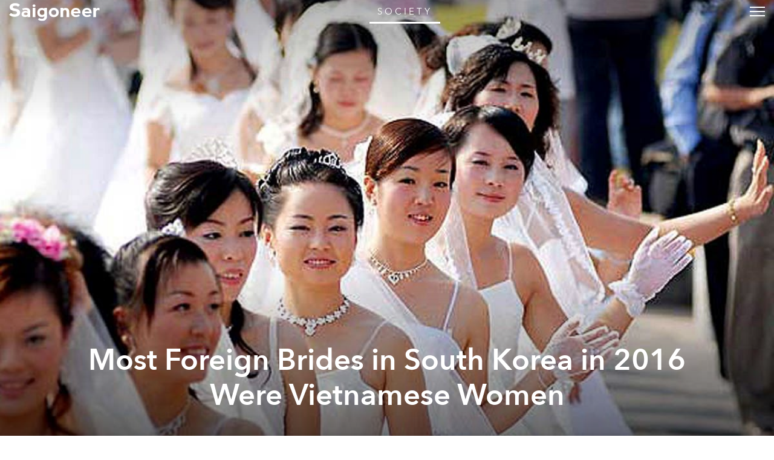

--- FILE ---
content_type: text/html; charset=utf-8
request_url: https://saigoneer.com/society/society-categories/11846-most-foreign-brides-in-south-korea-in-2016-were-vietnamese-women
body_size: 15513
content:
<!DOCTYPE html PUBLIC "-//W3C//DTD XHTML 1.0 Transitional//EN" "http://www.w3.org/TR/xhtml1/DTD/xhtml1-transitional.dtd"><html prefix="og: http://ogp.me/ns# fb: http://ogp.me/ns/fb# article: http://ogp.me/ns/article# blog: http://ogp.me/ns/blog# website: http://ogp.me/ns/website#" xmlns="http://www.w3.org/1999/xhtml" xml:lang="en-gb" lang="en-gb"><head><script type="text/javascript">
var siteurl='/';
var tmplurl='/templates/ja_teline_iv/';
var isRTL = false;
</script><base href="https://saigoneer.com/society/society-categories/11846-most-foreign-brides-in-south-korea-in-2016-were-vietnamese-women" /><meta http-equiv="content-type" content="text/html; charset=utf-8" /><meta name="keywords" content="saigon news, saigon english, saigon, vietnam, vietnam news, saigon restaurants, saigon bars, vietnam culture, saigon art, vietnam street food, vietnam events, saigon food, hcmc restaurants" /><meta name="rights" content="This work is licensed under a Creative Commons Attribution-NonCommercial-NoDerivs 3.0 Unported License." /><meta name="mobileoptimized" content="width" /><meta name="handheldfriendly" content="true" /><meta name="viewport" content="width=device-width, height=device-height, initial-scale=1" /><meta name="cleartype" content="on" /><meta name="description" content="Saigon’s guide to restaurants, street food, news, bars, culture, events, history, activities, things to do, music &amp; nightlife." /><meta name="generator" content="Joomla! - Open Source Content Management" /><title>Most Foreign Brides in South Korea in 2016 Were Vietnamese Women - Saigoneer</title><link rel="stylesheet" href="/index.php?jat3action=gzip&amp;jat3type=css&amp;jat3file=t3-assets-factory%2Fcss_88604.css" type="text/css" /><link rel="stylesheet" href="/index.php?jat3action=gzip&amp;jat3type=css&amp;jat3file=t3-assets-factory%2Fcss_6b053.css" type="text/css" /><link rel="stylesheet" href="/index.php?jat3action=gzip&amp;jat3type=css&amp;jat3file=t3-assets-factory%2Fcss_04efd.css" type="text/css" /><script src="https://ajax.googleapis.com/ajax/libs/jquery/1.9.1/jquery.min.js" type="text/javascript"></script><script src="/plugins/system/jqueryeasy/jquerynoconflict.js" type="text/javascript"></script><script src="/index.php?jat3action=gzip&amp;jat3type=js&amp;jat3file=t3-assets-factory%2Fjs_9deb5.js" type="text/javascript"></script><script type="text/javascript">
window.addEvent('domready', function() {
$$('.hasTip').each(function(el) {
var title = el.get('title');
if (title) {
var parts = title.split('::', 2);
el.store('tip:title', parts[0]);
el.store('tip:text', parts[1]);
}
});
var JTooltips = new Tips($$('.hasTip'), { maxTitleChars: 50, fixed: false});
});
</script><link rel="canonical" href="https://saigoneer.com/society/11846-most-foreign-brides-in-south-korea-in-2016-were-vietnamese-women" /><script type="application/ld+json">
{
"@context": "https://schema.org",
"@type": "NewsArticle",
"headline": "Most Foreign Brides in South Korea in 2016 Were Vietnamese Women",
"image": ["https://media.urbanistnetwork.com/saigoneer/article-images/legacy/fXrSLzQb.jpg"],
"datePublished": "2017-11-21T09:25:28+0000",
"dateModified": "2017-11-21T09:25:34+0000",
"author": {
"@type": "Person",
"name": "Saigoneer"
},
"publisher": {
"@type": "Organization",
"name": "Saigoneer",
"logo": {
"@type": "ImageObject",
"url": "https://saigoneer.com/templates/ja_teline_iv/images/svg/logo-new.svg"
}
},
"description": "
A new study by South Korea\'s national statistics organization has shown that Vietnamese women are now the largest group of foreign brides in the East Asian nation.
"
}
</script><meta property='og:image' content='https://media.urbanistnetwork.com/saigoneer/article-images/legacy/fXrSLzQh.jpg'><meta property='og:url' content='https://saigoneer.com/society/society-categories/11846-most-foreign-brides-in-south-korea-in-2016-were-vietnamese-women'><meta property='og:type' content='article'><meta property='og:title' content='Most Foreign Brides in South Korea in 2016 Were Vietnamese Women |  Saigoneer'><meta property='og:description' content='
A new study by South Korea&apos;s national statistics organization has shown that Vietnamese women are now the largest group of foreign brides in the East Asian nation.
...'><meta property='fb:admins' content='633963174,31600440'><meta property="fb:app_id" content="319019758656292"/><!--[if ie]><link href="/plugins/system/jat3/jat3/base-themes/default/css/template-ie.css" type="text/css" rel="stylesheet" /><![endif]--><!--[if ie]><link href="/templates/ja_teline_iv/css/template-ie.css" type="text/css" rel="stylesheet" /><![endif]--><!--[if ie 7]><link href="/plugins/system/jat3/jat3/base-themes/default/css/template-ie7.css" type="text/css" rel="stylesheet" /><![endif]--><!--[if ie 7]><link href="/templates/ja_teline_iv/css/template-ie7.css" type="text/css" rel="stylesheet" /><![endif]--><link href="/plugins/system/jat3/jat3/base-themes/default/images/favicon.ico" rel="shortcut icon" type="image/x-icon" /><link href="/plugins/system/jat3/jat3/base-themes/default/images/favicon.svg" rel="shortcut icon" type="image/svg+xml"/><style type="text/css">
/*dynamic css*/
body.bd .main {width: 95%;}
body.bd #ja-wrapper {min-width: 95%;}
</style><meta name="google-site-verification" content="" /><script type="text/javascript">
var _gaq = _gaq || [];
_gaq.push(['_setAccount', 'UA-37632727-1']);
_gaq.push(['_gat._anonymizeIp']);
_gaq.push(['_setDomainName', 'saigoneer.com']);
_gaq.push(['_trackPageview']);
(function() {
var ga = document.createElement('script'); ga.type = 'text/javascript'; ga.async = true;
ga.src = ('https:' == document.location.protocol ? 'https://ssl' : 'http://www') + '.google-analytics.com/ga.js';
var s = document.getElementsByTagName('script')[0]; s.parentNode.insertBefore(ga, s);
})();
</script></head><body id="bd" class="bd fs3 com_content society menu-679 magazine"><a name="Top" id="Top"></a><div id="ja-wrapper"><div id="ja-header"
class="wrap "><div class="main clearfix"><h1 class="logo"><a href="/" title="Saigoneer"><span>Saigoneer</span><img src="/templates/ja_teline_iv/images/svg/logo-new.svg" class="icon" alt=""></a></h1><div class="ja-header-r"><div class="custom"  ><script async src="//partners.urbanistnetwork.com/www/delivery/asyncjs.php"></script></div></div></div></div><div id="ja-topmegamenu"
class="wrap "><div class="main clearfix"><div id="ja-topnav" class="clearfix"><div class="ja-megamenu clearfix" id="ja-topmega"><ul class="megamenu level0"><li  class="mega first haschild"><div class="childcontent cols1 "><div class="childcontent-inner-wrap"><div class="childcontent-inner clearfix" style="width: 200px;"><div class="megacol column1 first" style="width: 200px;"><ul class="megamenu level1"><li  class="mega first haschild nav-follow-us"><a href="#"  class="mega first haschild nav-follow-us" id="menu853" title="Follow Us"><span class="menu-title">Follow Us</span></a><div class="childcontent cols1 "><div class="childcontent-inner-wrap"><div class="childcontent-inner clearfix" style="width: 200px;"><div class="megacol column1 first" style="width: 200px;"><ul class="megamenu level2"><li  class="mega first nav-facebook"><a href="https://www.facebook.com/saigoneer" target="_blank"  class="mega first nav-facebook" id="menu740" title="Facebook"><span class="menu-title">Facebook</span></a></li><li  class="mega nav-youtube"><a href="https://www.youtube.com/saigoneer" target="_blank"  class="mega nav-youtube" id="menu721" title="YouTube"><span class="menu-title">YouTube</span></a></li><li  class="mega nav-twitter"><a href="https://twitter.com/Saigoneer" target="_blank"  class="mega nav-twitter" id="menu722" title="Twitter"><span class="menu-title">Twitter</span></a></li><li  class="mega nav-instagram"><a href="https://www.instagram.com/saigoneer.en/" target="_blank"  class="mega nav-instagram" id="menu823" title="Instagram"><span class="menu-title">Instagram</span></a></li><li  class="mega last nav-pinterest"><a href="http://pinterest.com/saigoneer/" target="_blank"  class="mega last nav-pinterest" id="menu720" title="Pinterest"><span class="menu-title">Pinterest</span></a></li></ul></div></div></div></div></li><li  class="mega nav-newsletter"><a href="https://sgnr.co/ENnewsletterwebsite" target="_blank"  class="mega nav-newsletter" id="menu828" title="Subscribe"><span class="menu-title">Subscribe</span></a></li><li  class="mega last nav-love"><a href="/support" target="_blank"  class="mega last nav-love" id="menu854" title="Support"><span class="menu-title">Support</span></a></li></ul></div></div></div></div></li><li  class="mega last haschild"><div class="childcontent cols1 "><div class="childcontent-inner-wrap"><div class="childcontent-inner clearfix" style="width: 200px;"><div class="megacol column1 first" style="width: 200px;"><ul class="megamenu level1"><li  class="mega first haschild nav-region"><a href="#"  class="mega first haschild nav-region" id="menu859" title="EN"><span class="menu-title">EN</span></a><div class="childcontent cols1 "><div class="childcontent-inner-wrap"><div class="childcontent-inner clearfix" style="width: 200px;"><div class="megacol column1 first" style="width: 200px;"><ul class="megamenu level2"><li  class="mega first"><a href="https://saigoneer.com/vn/" target="_blank"  class="mega first" id="menu868" title="VN"><span class="menu-title">VN</span></a></li><li  class="mega last"><a href="https://kr.saigoneer.com/" target="_blank"  class="mega last" id="menu861" title="KR"><span class="menu-title">KR</span></a></li></ul></div></div></div></div></li><li  class="mega last nav-search"><a href="/top-left/search"  class="mega last nav-search" id="menu617" title="Search"><span class="menu-title">Search</span></a></li></ul></div></div></div></div></li></ul></div></div></div></div><div id="ja-mainnav"
class="wrap "><div class="main clearfix"><ul id="ja-cssmenu" class="clearfix"><li class="menu-item0 first-item home"><a href="https://saigoneer.com/"  class="menu-item0 first-item home" id="menu490" title="Home"><span class="menu-title">Home</span></a></li><li class="havechild menu-item1 havechild listings explore"><a href="https://saigoneer.com/events-calendar/"  class="menu-item1 haschild listings explore" id="menu772" title="Near Me"><span class="menu-title">Near Me</span></a><ul><li class="havesubchild  first-item havesubchild events"><a href="/events-calendar"  class=" first-item haschild events" id="menu770" title="Events"><span class="menu-title">Events</span></a><ul><li class=" first-item hidden"><a href="/saigon-events"  class=" first-item hidden" id="menu776" title="Saigon Events Blog"><span class="menu-title">Saigon Events Blog</span></a></li><li class=" last-item hidden"><a href="/event-photos"  class=" last-item hidden" id="menu826" title="Event Coverage"><span class="menu-title">Event Coverage</span></a></li></ul></li><li ><a href="/listings/category-items/1-listings/56-hem-gems"  id="menu824" title="Hẻm Gems"><span class="menu-title">Hẻm Gems</span></a></li><li class=" menu-separator"><a href="#"  class=" menu-separator" id="menu845" title="-------- (2)"><span class="menu-title">-------- (2)</span></a></li><li ><a href="https://saigoneer.com/tag/Partner+Editorial"  id="menu941" title="Partner Editorial"><span class="menu-title">Partner Editorial</span></a></li><li ><a href="/explore/sponsored-listings"  id="menu801" title="Branded Content"><span class="menu-title">Branded Content</span></a></li><li class=" hidden"><a href="/explore/sponsored-listings-gold-silver"  class=" hidden" id="menu825" title="Partner Listings"><span class="menu-title">Partner Listings</span></a></li><li class=" last-item hidden"><a href="/explore/press-releases"  class=" last-item hidden" id="menu913" title="Press Releases"><span class="menu-title">Press Releases</span></a></li></ul></li><li class="havechild menu-item2 havechild chapters"><a href="#"  class="menu-item2 haschild chapters" id="menu896" title="Chapters"><span class="menu-title">Chapters</span></a><ul><li class=" first-item"><a href="/chapters/fruit-chapter"  class=" first-item" id="menu914" title="Fruit Chapter"><span class="menu-title">Fruit Chapter</span></a></li><li ><a href="/chapters/korea-chapter"  id="menu910" title="Korea Chapter"><span class="menu-title">Korea Chapter</span></a></li><li ><a href="/chapters/canal-chapter"  id="menu909" title="Nhiêu Lộc Canal Chapter"><span class="menu-title">Nhiêu Lộc Canal Chapter</span></a></li><li ><a href="/chapters/tet-vignette-chapter"  id="menu908" title="Tết Vignette Chapter"><span class="menu-title">Tết Vignette Chapter</span></a></li><li ><a href="/chapters/sound-chapter"  id="menu907" title="Sound Chapter"><span class="menu-title">Sound Chapter</span></a></li><li ><a href="/chapters/noodles-chapter"  id="menu906" title="Noodles Chapter"><span class="menu-title">Noodles Chapter</span></a></li><li ><a href="/chapters/aquatic-chapter"  id="menu905" title="Aquatic Chapter"><span class="menu-title">Aquatic Chapter</span></a></li><li ><a href="/chapters/train-chapter"  id="menu904" title="Train Chapter"><span class="menu-title">Train Chapter</span></a></li><li ><a href="/chapters/pride-chapter"  id="menu903" title="Pride Chapter"><span class="menu-title">Pride Chapter</span></a></li><li ><a href="/chapters/summer-chapter"  id="menu902" title="Summer Chapter"><span class="menu-title">Summer Chapter</span></a></li><li ><a href="/chapters/quynhon-chapter"  id="menu901" title="Quy Nhơn Chapter"><span class="menu-title">Quy Nhơn Chapter</span></a></li><li ><a href="/chapters/saigon-q1-chapter"  id="menu900" title="District 1 Chapter"><span class="menu-title">District 1 Chapter</span></a></li><li ><a href="/chapters/hanoi-chapter"  id="menu899" title="Hanoi Chapter"><span class="menu-title">Hanoi Chapter</span></a></li><li class=" last-item"><a href="/chapters/saigon-cho-lon-chapter"  class=" last-item" id="menu898" title="Chợ Lớn Chapter"><span class="menu-title">Chợ Lớn Chapter</span></a></li></ul></li><li class="havechild menu-item3 havechild arts-culture"><a href="/saigon-arts-culture"  class="menu-item3 haschild arts-culture" id="menu641" title="Arts &amp; Culture"><span class="menu-title">Arts &amp; Culture</span></a><ul><li class=" first-item"><a href="/saigon-culture"  class=" first-item" id="menu573" title="Culture"><span class="menu-title">Culture</span></a></li><li ><a href="/film-tv"  id="menu836" title="Film &amp; TV"><span class="menu-title">Film &amp; TV</span></a></li><li class="havesubchild  havesubchild"><a href="/vietnam-literature"  class=" haschild" id="menu837" title="Literature"><span class="menu-title">Literature</span></a><ul><li class=" first-item bookshelf"><a href="/loạt-soạt-bookshelf"  class=" first-item bookshelf" id="menu891" title="Loạt Soạt"><span class="menu-title">Loạt Soạt</span></a></li></ul></li><li class="havesubchild  havesubchild"><a href="/saigon-music-art"  class=" haschild" id="menu578" title="Music &amp; Art"><span class="menu-title">Music &amp; Art</span></a><ul><li class=" first-item"><a href="/quang-8-octave"  class=" first-item" id="menu871" title="Quãng 8"><span class="menu-title">Quãng 8</span></a></li></ul></li><li ><a href="/saigon-postcard"  id="menu838" title="Postcard"><span class="menu-title">Postcard</span></a></li><li ><a href="/in-plain-sight"  id="menu872" title="In Plain Sight"><span class="menu-title">In Plain Sight</span></a></li><li ><a href="/ton-sur-ton"  id="menu873" title="Ton-sur-Ton"><span class="menu-title">Ton-sur-Ton</span></a></li><li ><a href="/trich-or-triet"  id="menu894" title="Trích or Triết"><span class="menu-title">Trích or Triết</span></a></li><li ><a href="/rewind"  id="menu884" title="Rewind"><span class="menu-title">Rewind</span></a></li><li ><a href="/podcast"  id="menu879" title="Podcast"><span class="menu-title">Podcast</span></a></li><li ><a href="/vietnam-fashion"  id="menu940" title="Fashion"><span class="menu-title">Fashion</span></a></li><li class=" menu-separator"><a href="#"  class=" menu-separator" id="menu846" title="-------- (2)"><span class="menu-title">-------- (2)</span></a></li><li ><a href="/listings/category-items/1-listings/15-entertainment"  id="menu788" title="XPLR Entertainment"><span class="menu-title">XPLR Entertainment</span></a></li><li class=" last-item"><a href="/listings/category-items/1-listings/62-artmap"  class=" last-item" id="menu834" title="XPLR Art Map"><span class="menu-title">XPLR Art Map</span></a></li></ul></li><li class="havechild menu-item4 havechild eat-drink"><a href="/eat-drink"  class="menu-item4 haschild eat-drink" id="menu642" title="Eat &amp; Drink"><span class="menu-title">Eat &amp; Drink</span></a><ul><li class="havesubchild  first-item havesubchild"><a href="/saigon-food-culture"  class=" first-item haschild" id="menu563" title="Food Culture"><span class="menu-title">Food Culture</span></a><ul><li class=" first-item"><a href="/anthology"  class=" first-item" id="menu880" title="Ănthology"><span class="menu-title">Ănthology</span></a></li><li ><a href="/dishcovery"  id="menu893" title="Dishcovery"><span class="menu-title">Dishcovery</span></a></li><li class=" last-item"><a href="/snack-attack"  class=" last-item" id="menu882" title="Snack Attack"><span class="menu-title">Snack Attack</span></a></li></ul></li><li ><a href="/saigon-street-food-restaurants"  id="menu565" title="Saigon Hẻm Gems"><span class="menu-title">Saigon Hẻm Gems</span></a></li><li ><a href="/hanoi-street-food-restaurants"  id="menu885" title="Hanoi Ngõ Nooks"><span class="menu-title">Hanoi Ngõ Nooks</span></a></li><li ><a href="/vietnam-street-food-restaurants"  id="menu890" title="Vietnam Hẻm Gems"><span class="menu-title">Vietnam Hẻm Gems</span></a></li><li ><a href="/eat-drink/renaissance-cocktails-series"  id="menu918" title="Cocktail Chronicles"><span class="menu-title">Cocktail Chronicles</span></a></li><li class=" menu-separator"><a href="#"  class=" menu-separator" id="menu848" title="--------"><span class="menu-title">--------</span></a></li><li ><a href="/listings/category-items/1-listings/56-hem-gems"  id="menu847" title="XPLR Hem Gems"><span class="menu-title">XPLR Hem Gems</span></a></li><li class=" last-item"><a href="/listings/category-items/1-listings/13-eat-and-drink"  class=" last-item" id="menu789" title="XPLR Eat &amp; Drink"><span class="menu-title">XPLR Eat &amp; Drink</span></a></li></ul></li><li class="havechild menu-item5 havechild news"><a href="/news"  class="menu-item5 haschild news" id="menu640" title="Stories"><span class="menu-title">Stories</span></a><ul><li class=" first-item"><a href="/saigon-news"  class=" first-item" id="menu585" title="Saigon"><span class="menu-title">Saigon</span></a></li><li ><a href="/hanoi-news"  id="menu887" title="Hanoi"><span class="menu-title">Hanoi</span></a></li><li ><a href="/vietnam-news"  id="menu586" title="Vietnam"><span class="menu-title">Vietnam</span></a></li><li class=" last-item"><a href="/asia-news"  class=" last-item" id="menu587" title="Asia"><span class="menu-title">Asia</span></a></li></ul></li><li class="havechild menu-item6 active havechild society"><a href="/society"  class="menu-item6 active haschild society" id="menu679" title="Society"><span class="menu-title">Society</span></a><ul><li class=" first-item"><a href="/saigon-technology"  class=" first-item" id="menu660" title="Tech"><span class="menu-title">Tech</span></a></li><li class="havesubchild  havesubchild"><a href="/saigon-environment"  class=" haschild" id="menu835" title="Environment"><span class="menu-title">Environment</span></a><ul><li class=" first-item"><a href="https://saigoneer.com/tag/assist-en"  class=" first-item" id="menu937" title="Assist"><span class="menu-title">Assist</span></a></li><li class=" last-item"><a href="https://saigoneer.com/tag/WWF+Elements+of+the+Mekong"  class=" last-item" id="menu936" title="WWF Elements of the Mekong"><span class="menu-title">WWF Elements of the Mekong</span></a></li></ul></li><li ><a href="/saigon-health"  id="menu661" title="Health"><span class="menu-title">Health</span></a></li><li ><a href="/saigon-development"  id="menu659" title="Development"><span class="menu-title">Development</span></a></li><li ><a href="/vietnam-architecture"  id="menu839" title="Architecture"><span class="menu-title">Architecture</span></a></li><li ><a href="/vietnam-sports"  id="menu840" title="Sports"><span class="menu-title">Sports</span></a></li><li ><a href="/parks-and-rec"  id="menu874" title="Parks &amp; Rec"><span class="menu-title">Parks &amp; Rec</span></a></li><li ><a href="/natural-selection"  id="menu875" title="Natural Selection"><span class="menu-title">Natural Selection</span></a></li><li ><a href="/eplain"  id="menu883" title="Ẽplain"><span class="menu-title">Ẽplain</span></a></li><li class=" last-item"><a href="/education"  class=" last-item" id="menu939" title="Education"><span class="menu-title">Education</span></a></li></ul></li><li class="havechild menu-item7 havechild travel"><a href="/vietnam-travel"  class="menu-item7 haschild travel" id="menu574" title="Travel"><span class="menu-title">Travel</span></a><ul><li class=" first-item"><a href="/vietnam-travel/getaways"  class=" first-item" id="menu895" title="Saigoneer Getaways"><span class="menu-title">Saigoneer Getaways</span></a></li><li ><a href="https://saigoneer.com/vietnam-travel/287-guides/20261-urbanist-guide-to-da-lat"  id="menu878" title="Da Lat Guide"><span class="menu-title">Da Lat Guide</span></a></li><li class=" menu-separator"><a href="#"  class=" menu-separator" id="menu877" title="--------"><span class="menu-title">--------</span></a></li><li class=" last-item"><a href="https://urbanisttravel.com/?affiliate=sgnr" target="_blank"  class=" last-item" id="menu876" title="Urbanist Travel"><span class="menu-title">Urbanist Travel</span></a></li></ul></li><li class="havechild menu-item8 havechild old-saigon"><a href="/old-saigon"  class="menu-item8 haschild old-saigon" id="menu643" title="Heritage"><span class="menu-title">Heritage</span></a><ul><li class=" first-item"><a href="/saigon-heritage"  class=" first-item" id="menu841" title="Saigon"><span class="menu-title">Saigon</span></a></li><li ><a href="/hanoi-heritage"  id="menu886" title="Hanoi"><span class="menu-title">Hanoi</span></a></li><li ><a href="/vietnam-heritage"  id="menu842" title="Vietnam"><span class="menu-title">Vietnam</span></a></li><li class=" last-item"><a href="/asia-heritage"  class=" last-item" id="menu843" title="Asia"><span class="menu-title">Asia</span></a></li></ul></li><li class="menu-item9"><a href="/vignette"  class="menu-item9" id="menu897" title="Vignette"><span class="menu-title">Vignette</span></a></li><li class="menu-item10"><a href="/darkroom"  class="menu-item10" id="menu919" title="Darkroom"><span class="menu-title">Darkroom</span></a></li><li class="havechild menu-item11 havechild default videos"><a href="https://sgnr.co/video-tab" target="_blank"  class="menu-item11 haschild default videos" id="menu833" title="Videos"><span class="menu-title">Videos</span></a><ul><li class=" first-item videos"><a href="https://www.youtube.com/user/Saigoneer/" target="_blank"  class=" first-item videos" id="menu849" title="Youtube"><span class="menu-title">Youtube</span></a></li><li class=" last-item videos"><a href="https://www.facebook.com/pg/saigoneer/videos/?ref=saigoneer" target="_blank"  class=" last-item videos" id="menu850" title="Facebook"><span class="menu-title">Facebook</span></a></li></ul></li><li class="havechild menu-item12 last-item havechild default podcast"><a href="https://open.spotify.com/show/3PZfB1RNxUo7XFoKxnjCLP" target="_blank"  class="menu-item12 last-item haschild default podcast" id="menu855" title="Podcast"><span class="menu-title">Podcast</span></a><ul><li class=" first-item videos"><a href="https://open.spotify.com/show/3PZfB1RNxUo7XFoKxnjCLP" target="_blank"  class=" first-item videos" id="menu856" title="Spotify"><span class="menu-title">Spotify</span></a></li><li class=" videos"><a href="https://podcasts.apple.com/us/podcast/saigoneer-podcast/id1327184516" target="_blank"  class=" videos" id="menu857" title="Apple Podcasts"><span class="menu-title">Apple Podcasts</span></a></li><li class=" last-item videos"><a href="https://soundcloud.com/saigoneer" target="_blank"  class=" last-item videos" id="menu858" title="SoundCloud"><span class="menu-title">SoundCloud</span></a></li></ul></li></ul><ul class="no-display"><li><a href="#ja-content" title="Skip to content">Skip to content</a></li></ul></div></div><div id="ja-container" class="wrap ja-mf"><div class="main"><div class="main-inner1 clearfix"><div id="ja-mainbody" style="width:100%"><div id="ja-main" style="width:100%"><div class="inner clearfix"><div id="system-message-container"></div><div id="ja-content-mass-top" class="ja-mass ja-mass-top clearfix"><div class="ja-blocktab"><div class="ja-blocktab-content clearfix"><div class="bannergroup-main"><div class="banneritem"><ins data-revive-zoneid="10" data-revive-id="c2e6bc64bc8ff18ab174813726d8f82c"></ins><ins data-revive-zoneid="11" data-revive-id="c2e6bc64bc8ff18ab174813726d8f82c"></ins><ins data-revive-zoneid="7" data-revive-id="c2e6bc64bc8ff18ab174813726d8f82c"></ins><ins data-revive-zoneid="12" data-revive-id="c2e6bc64bc8ff18ab174813726d8f82c"></ins><div class="clr"></div></div></div><div class="bannergroup-main full-width"><div class="banneritem"><ins data-revive-zoneid="17" data-revive-target="_blank" data-revive-id="c2e6bc64bc8ff18ab174813726d8f82c"></ins><ins data-revive-zoneid="19" data-revive-target="_blank" data-revive-id="c2e6bc64bc8ff18ab174813726d8f82c"></ins><div class="clr"></div></div></div></div></div></div><div id="ja-contentwrap" class="clearfix "><div id="ja-content" class="column" style="width:100%"><div id="ja-current-content" class="column" style="width:100%"><div id="ja-content-main" class="ja-content-main clearfix"><div id="ja-navhelper-top"><div class="ja-breadcrums"><a href="javascript: history.go(-1)" class="ja-back-btn" title="Go back one page!"><span>Back</span></a><span class="breadcrumbs pathway"><a href="/society" class="pathway">Society</a> » Most Foreign Brides in South Korea in 2016 Were Vietnamese Women</span></div></div><div class="item-page"><div class="header"><picture class="bg-img"><source 
srcset="
//media.urbanistnetwork.com/saigoneer/article-images/legacy/fXrSLzQh.jpg 2300w
"
type="image/webp"
/><img src="//media.urbanistnetwork.com/saigoneer/article-images/legacy/fXrSLzQb.jpg" alt="" type="image/jpeg"/></picture><div class="title ha-waypoint" data-animate-down="ha-section-1" data-animate-up="ha-section-0"><h1><a href="/society/11846-most-foreign-brides-in-south-korea-in-2016-were-vietnamese-women">
Most Foreign Brides in South Korea in 2016 Were Vietnamese Women</a></h1><div class="article-tools clearfix"><dl class="article-info"><dt class="article-info-term">Details</dt><dd class="published">
Tuesday, 21 November 2017.
</dd><dd class="createdby">
Written by <a href="https://saigoneer.com/creator/saigoneer">Saigoneer</a>.
</dd></dl></div></div></div><button class="trigger"><span>Trigger</span></button><article class="content "><p></p><p>A new study by South Korea's national statistics organization has shown that Vietnamese women are now the largest group of foreign brides in the East Asian nation.</p><p><a href="https://e.vnexpress.net/news/news/vietnamese-women-become-largest-source-of-foreign-brides-in-south-korea-3673108.html" target="_blank"><em>VnExpress</em></a> reports that recent figures from <a href="http://kostat.go.kr/portal/eng/index.action" target="_blank">Statistics Korea</a> show that Vietnamese women made up 28% of foreign brides in Korea last year, followed by Chinese women at 27% and Filipino women at 4.3%. This is the first time that Vietnam has accounted for the most foreign brides in a year in Korea.</p><p>Overall, the numbers cover 21,709 multicultural marriages in 2016, a 3.4% drop from 2015. Vietnamese women made up 6,054 of these marriages, while 5,838 included a Chinese woman and a Korean man.</p><p><a href="http://english.chosun.com/site/data/html_dir/2017/11/18/2017111800393.html" target="_blank"><em>The Chosun Ilbo</em></a>, a major Korean paper, put the growth in Vietnamese women marrying Korean men down to a desire for a better economic situation than can be found at home, along with the popularity of K-pop and Korean soap operas in Vietnam.</p><p>Statistics Korea told the news source: "Favorable impressions of Korea lead to Vietnamese women applying for jobs in Korean companies and coming to study in Korea."</p><p>The newspaper also reports that Vietnamese women are desired by Korean men thanks to the Southeast Asian country's Confucian tradition. An unnamed marriage broker in Korea said: "These days, eight or nine out of every 10 phone calls we get ask about Vietnamese brides. Vietnamese women are popular because they're hard-working and willing to support their parents-in-law."</p><p>These marriages don't always work out well for the couples, however, <a href="https://e.vnexpress.net/news/news/korean-man-stabs-vietnamese-daughter-in-law-to-death-in-seoul-3606340.html" target="_blank"><em>VnExpress</em></a> reported in another article earlier this year that roughly 40% of Vietnamese-Korean marriages end in divorce within five years.</p><p>[Photo via <a href="http://www.freemalaysiatoday.com/category/world/2017/10/03/vietnamese-brides-say-i-do-to-south-korea/">Free Malaysia Today</a>]</p><h3><hr />Related Articles:</h3><h3>- <a href="/society/society-categories/8823-video-this-vietnamese-bà-stands-up-for-marriage-equality" target="_blank">[Video] This Vietnamese Bà Stands up for Marriage Equality</a></h3><h3>- <a href="/asia-news/7310-foreigners-supporting-japan-s-wedding-industry1" target="_blank">Foreign Couples Are Keeping Japan's Wedding Industry Alive</a></h3><h3>- <a href="/saigon-music-art/9547-illustrations-the-rustic-charm-of-south-korea-s-mom-and-pop-shops" target="_blank">[Illustrations] The Rustic Charm of South Korea's Mom-and-Pop Shops</a></h3><hr /><div class="itp-share"><div class="sharethis-inline-share-buttons" style="margin-top:15px"></div></div><div style="clear:both;"></div></div><script>
(function() {
// detect if IE : from http://stackoverflow.com/a/16657946		
var ie = (function() {
var undef, rv = -1; // Return value assumes failure.
var ua = window.navigator.userAgent;
var msie = ua.indexOf('MSIE ');
var trident = ua.indexOf('Trident/');
if (msie > 0) {
// IE 10 or older => return version number
rv = parseInt(ua.substring(msie + 5, ua.indexOf('.', msie)), 10);
} else if (trident > 0) {
// IE 11 (or newer) => return version number
var rvNum = ua.indexOf('rv:');
rv = parseInt(ua.substring(rvNum + 3, ua.indexOf('.', rvNum)), 10);
}
return ((rv > -1) ? rv : undef);
}());
// disable/enable scroll (mousewheel and keys) from http://stackoverflow.com/a/4770179					
// left: 37, up: 38, right: 39, down: 40,
// spacebar: 32, pageup: 33, pagedown: 34, end: 35, home: 36
var keys = [32, 37, 38, 39, 40],
wheelIter = 0;
function preventDefault(e) {
e = e || window.event;
if (e.preventDefault)
e.preventDefault();
e.returnValue = false;
}
function keydown(e) {
for (var i = keys.length; i--;) {
if (e.keyCode === keys[i]) {
preventDefault(e);
return;
}
}
}
function touchmove(e) {
preventDefault(e);
}
function wheel(e) {
// for IE 
//if( ie ) {
//preventDefault(e);
//}
}
function disableScroll() {
// window.onmousewheel = document.onmousewheel = wheel;
// document.onkeydown = keydown;
// document.body.ontouchmove = touchmove;
//document.body.classList.add("disable-scrolling"); 
}
function enableScroll() {
// window.onmousewheel = document.onmousewheel = document.onkeydown = document.body.ontouchmove = null;  
//document.body.classList.remove("disable-scrolling"); 
}
/*
function disableScroll() { 
} 
function enableScroll() { 
} 
*/
var docElem = window.document.documentElement,
scrollVal,
isRevealed,
noscroll,
isAnimating,
container = document.getElementById('ja-wrapper'),
trigger = container.querySelector('button.trigger');
function scrollY() {
return window.pageYOffset || docElem.scrollTop;
}
function scrollPage() {
scrollVal = scrollY();
if (noscroll && !ie) {
if (scrollVal < 0) return false;
// keep it that way
// window.scrollTo( 0, 0 );
}
if (classie.has(container, 'notrans')) {
classie.remove(container, 'notrans');
return false;
}
if (isAnimating) {
return false;
}
if (scrollVal <= 0 && isRevealed) {
toggle(0);
} else if (scrollVal > 0 && !isRevealed) {
toggle(1);
}
}
function toggle(reveal) {
isAnimating = true;
if (reveal) {
classie.add(container, 'modify');
} else {
// noscroll = true;
// disableScroll();
classie.remove(container, 'modify');
}
// simulating the end of the transition:
setTimeout(function() {
isRevealed = !isRevealed;
isAnimating = false;
if (reveal) {
// noscroll = false;
// enableScroll();
}
}, 50);
}
// refreshing the page...
var pageScroll = scrollY();
// noscroll = pageScroll === 0;
// disableScroll();
if (pageScroll) {
isRevealed = true;
classie.add(container, 'notrans');
classie.add(container, 'modify');
}
window.addEventListener('scroll', scrollPage);
// trigger.addEventListener( 'click', function() { toggle( 'reveal' ); } );
})();
</script><div class="pswp" tabindex="-1" role="dialog" aria-hidden="true"><div class="pswp__bg"></div><div class="pswp__scroll-wrap"><div class="pswp__container"><div class="pswp__item"></div><div class="pswp__item"></div><div class="pswp__item"></div></div><div class="pswp__ui pswp__ui--hidden"><div class="pswp__top-bar"><div class="pswp__counter"></div><button class="pswp__button pswp__button--close" title="Close (Esc)"></button><button class="pswp__button pswp__button--share" title="Share"></button><button class="pswp__button pswp__button--fs" title="Toggle fullscreen"></button><button class="pswp__button pswp__button--zoom" title="Zoom in/out"></button><div class="pswp__preloader"><div class="pswp__preloader__icn"><div class="pswp__preloader__cut"><div class="pswp__preloader__donut"></div></div></div></div></div><div class="pswp__share-modal pswp__share-modal--hidden pswp__single-tap"><div class="pswp__share-tooltip"></div></div><button class="pswp__button pswp__button--arrow--left" title="Previous (arrow left)"></button><button class="pswp__button pswp__button--arrow--right" title="Next (arrow right)"></button><div class="pswp__caption"><div class="pswp__caption__center"></div></div></div></div></div><!-- 
<figure itemprop="associatedMedia" itemscope="itemscope" itemtype="http://schema.org/ImageObject"><a href="//media.urbanistnetwork.com/saigoneer/xplr-images/events/2019-05-25/Landscape/20190525_SaturdayKatch-010h.jpg" itemprop="contentUrl" data-size="1200x800"><img src="//media.urbanistnetwork.com/saigoneer/xplr-images/events/2019-05-25/Landscape/20190525_SaturdayKatch-010m.jpg" itemprop="thumbnail" alt="Image description" /></a></figure><figure itemprop="associatedMedia" itemscope="itemscope" itemtype="http://schema.org/ImageObject"><a href="//media.urbanistnetwork.com/saigoneer/xplr-images/events/2019-05-25/Landscape/20190525_SaturdayKatch-011h.jpg" itemprop="contentUrl" data-size="1200x800"><img src="//media.urbanistnetwork.com/saigoneer/xplr-images/events/2019-05-25/Landscape/20190525_SaturdayKatch-011m.jpg" itemprop="thumbnail" alt="Image description" /></a></figure>
--></div><div id="bottom-menu" class="bottom-menu"><div class="bottom-menu-content"><a href="/society/11829-meet-le-duy-loan,-the-first-and-only-female-senior-fellow-at-texas-instruments-in-87-years" class="cta prev-article"><span class="cta-label">Previous article</span><span class="cta-title">Meet Le Duy Loan, the First and Only Female Senior Fellow at Texas Instruments in 87 Years</span></a><a href="/society/11995-vietnamese-men-are-most-likely-to-favor-good-looks-over-personality-20-country-survey" class="cta next-article"><span class="cta-label">Next article</span><span class="cta-title">Vietnamese Men Are Most Likely to Favor Good Looks Over Personality: 20-Country Survey</span></a><div class="tag-cloud touch-menu"></div><div class="social-share"><a href="https://www.facebook.com/sharer.php?u=https%3A%2F%2Fsaigoneer.com%2Fsociety%2Fsociety-categories%2F11846-most-foreign-brides-in-south-korea-in-2016-were-vietnamese-women" target="_blank" class="social-icon-link"><img alt="facebook sharing button" src="https://platform-cdn.sharethis.com/img/facebook.svg" class="social-icon-img"></a><a href="https://twitter.com/intent/tweet?url=https%3A%2F%2Fsaigoneer.com%2Fsociety%2Fsociety-categories%2F11846-most-foreign-brides-in-south-korea-in-2016-were-vietnamese-women" target="_blank" class="social-icon-link"><img alt="twitter sharing button" src="https://platform-cdn.sharethis.com/img/twitter.svg" class="social-icon-img"></a><a href="https://api.whatsapp.com/send?text=https%3A%2F%2Fsaigoneer.com%2Fsociety%2Fsociety-categories%2F11846-most-foreign-brides-in-south-korea-in-2016-were-vietnamese-women" target="_blank" class="social-icon-link"><img alt="whatsapp sharing button" src="https://platform-cdn.sharethis.com/img/whatsapp.svg" class="social-icon-img"></a><a href="https://www.reddit.com/submit?url=https%3A%2F%2Fsaigoneer.com%2Fsociety%2Fsociety-categories%2F11846-most-foreign-brides-in-south-korea-in-2016-were-vietnamese-women" target="_blank" class="social-icon-link"><img alt="reddit sharing button" src="https://platform-cdn.sharethis.com/img/reddit.svg" class="social-icon-img"></a><a href="https://pinterest.com/pin/create/button/?url=https%3A%2F%2Fsaigoneer.com%2Fsociety%2Fsociety-categories%2F11846-most-foreign-brides-in-south-korea-in-2016-were-vietnamese-women" target="_blank" class="social-icon-link"><img alt="pinterest sharing button" src="https://platform-cdn.sharethis.com/img/pinterest.svg" class="social-icon-img"></a></div></div></div></div></div></div></div><div id="ja-content-mass-bottom" class="ja-mass ja-mass-bottom clearfix"><div class="ja-moduletable moduletable  clearfix" id="Mod193"><div class="ja-box-ct clearfix"><div class="bannergroup"><div class="banneritem"><ins data-revive-zoneid="21" data-revive-target="_blank" data-revive-id="c2e6bc64bc8ff18ab174813726d8f82c"></ins><div class="clr"></div></div></div></div></div></div></div></div></div></div></div></div><div id="ja-botsl1"
class="wrap "><div class="main clearfix"><div class="ja-box-wrap column ja-box-full" style="width: 100%;"><div class="ja-box clearfix"><div class="ja-moduletable moduletable  clearfix" id="Mod179"><div class="ja-box-ct clearfix"><div class="saigoneer-grid ha-waypoint modern-cards is-gapped-narrow latestnews" data-animate-down="ha-brand-hide" data-animate-up="ha-brand-show"><section><h2>Related Articles</h2><div class="is-grid layout-2"><a href="/society/15027-44-of-male-students-have-first-drink-by-age-14-study" class=" root  tile is-child child-1" data-menu-category="root"><article class=""><div class="author media"><figure class="media-left"><p class="image"><svg xmlns="http://www.w3.org/2000/svg" viewBox="0 0 97.8 97.8" xmlns:xlink="http://www.w3.org/1999/xlink"><g fill-rule="evenodd"><mask id="b" class="body"><use xlink:href="#a"/></mask><path d="M48.9,0A48.9,48.9,0,1,0,97.8,48.9,48.9,48.9,0,0,0,48.9,0Zm5.67,8.6V6.86A42.65,42.65,0,0,1,90.48,39.58a2.48,2.48,0,0,1-1.55,1.25,2.23,2.23,0,0,1-.56.08H63.45V21.49L72,30.05l-3.49,3.48v2.32H85.37A38.38,38.38,0,0,0,59.64,11.78V40.92H54.57Zm-31,50.69H12a39.36,39.36,0,0,0,6.84,13.52h3.82V84.13c-.54-.4-1.07-.81-1.58-1.23l-2.67-2.66a44.31,44.31,0,0,1-5.91-7.31,44.68,44.68,0,0,1-6-18.49h12V50H6c0-.35,0-.69,0-1,0-1.36.07-2.7.19-4H23.52ZM41.27,90.88a46.87,46.87,0,0,1-5.07-1V53.59h5.07ZM90.33,58.66H51V71.33H57.9L59,70.48l-7.88-8.23H86.57a2.47,2.47,0,0,1,1,.2A2.54,2.54,0,0,1,89,64a43.39,43.39,0,0,1-34.21,27.6,2.54,2.54,0,0,1,.82-4.68,38.69,38.69,0,0,0,27-19.55H62.74l3.57,3.73L59.66,76.4H51v15s-1.43,0-2.11,0c-1,0-2,0-3-.09V53.59H91.19A41.53,41.53,0,0,1,90.33,58.66ZM45.91,50V40.28H41.27V50H32.61V88.75a34.11,34.11,0,0,1-5.07-2.21V44.93H36.2V40.28H6.59A43.08,43.08,0,0,1,8,35.21H36.2V31.62H9.41a45.32,45.32,0,0,1,2.67-5.07H36.2V7.84a42.59,42.59,0,0,1,5.07-1.23V26.55h4.64V6c1-.07,2-.11,3-.11.69,0,1.37,0,2,0V31.62H41.27v3.59H51v9.72H91.26c.13,1.3.19,2.64.19,4,0,.32,0,.65,0,1.08Z"/></g></svg></p></figure><div class="media-content"><div class="content"><p><span rel="author">Saigoneer</span> in <span>Society</span><br><time>7 YEARS AGO</time></p></div></div></div><picture class="top-image"><source 
srcset="
//media.urbanistnetwork.com/saigoneer/article-images/2018/11/Nov19/FrothyBeer_SGRl.jpg 1600w, 
//media.urbanistnetwork.com/saigoneer/article-images/2018/11/Nov19/FrothyBeer_SGRl.jpg 4096w
"
type="image/webp"
/><img src="//media.urbanistnetwork.com/saigoneer/article-images/2018/11/Nov19/FrothyBeer_SGRb.jpg" alt="" type="image/jpeg"/></picture><div class="headings"><h3 class="title">44% of Male Students Have First Drink by Age 14: Study</h3><p class="subtitle"> 
It's no secret that many Vietnamese adults enjoy downing a few drinks from time to time, but a new study has found that the hobby is popular among youths as well, particularly males.
</p></article></a><a href="/society/11572-5-vietnamese-universities-crack-top-400-schools-in-asia-qs" class=" root  tile is-child child-2" data-menu-category="root"><article class=""><div class="author media"><figure class="media-left"><p class="image"><svg xmlns="http://www.w3.org/2000/svg" viewBox="0 0 97.8 97.8" xmlns:xlink="http://www.w3.org/1999/xlink"><g fill-rule="evenodd"><mask id="b" class="body"><use xlink:href="#a"/></mask><path d="M48.9,0A48.9,48.9,0,1,0,97.8,48.9,48.9,48.9,0,0,0,48.9,0Zm5.67,8.6V6.86A42.65,42.65,0,0,1,90.48,39.58a2.48,2.48,0,0,1-1.55,1.25,2.23,2.23,0,0,1-.56.08H63.45V21.49L72,30.05l-3.49,3.48v2.32H85.37A38.38,38.38,0,0,0,59.64,11.78V40.92H54.57Zm-31,50.69H12a39.36,39.36,0,0,0,6.84,13.52h3.82V84.13c-.54-.4-1.07-.81-1.58-1.23l-2.67-2.66a44.31,44.31,0,0,1-5.91-7.31,44.68,44.68,0,0,1-6-18.49h12V50H6c0-.35,0-.69,0-1,0-1.36.07-2.7.19-4H23.52ZM41.27,90.88a46.87,46.87,0,0,1-5.07-1V53.59h5.07ZM90.33,58.66H51V71.33H57.9L59,70.48l-7.88-8.23H86.57a2.47,2.47,0,0,1,1,.2A2.54,2.54,0,0,1,89,64a43.39,43.39,0,0,1-34.21,27.6,2.54,2.54,0,0,1,.82-4.68,38.69,38.69,0,0,0,27-19.55H62.74l3.57,3.73L59.66,76.4H51v15s-1.43,0-2.11,0c-1,0-2,0-3-.09V53.59H91.19A41.53,41.53,0,0,1,90.33,58.66ZM45.91,50V40.28H41.27V50H32.61V88.75a34.11,34.11,0,0,1-5.07-2.21V44.93H36.2V40.28H6.59A43.08,43.08,0,0,1,8,35.21H36.2V31.62H9.41a45.32,45.32,0,0,1,2.67-5.07H36.2V7.84a42.59,42.59,0,0,1,5.07-1.23V26.55h4.64V6c1-.07,2-.11,3-.11.69,0,1.37,0,2,0V31.62H41.27v3.59H51v9.72H91.26c.13,1.3.19,2.64.19,4,0,.32,0,.65,0,1.08Z"/></g></svg></p></figure><div class="media-content"><div class="content"><p><span rel="author">Saigoneer</span> in <span>Society</span><br><time>8 YEARS AGO</time></p></div></div></div><picture class="top-image"><source 
srcset="
//media.urbanistnetwork.com/saigoneer/article-images/legacy/qKtqAlRl.jpg 1600w, 
//media.urbanistnetwork.com/saigoneer/article-images/legacy/qKtqAlRl.jpg 4096w
"
type="image/webp"
/><img src="//media.urbanistnetwork.com/saigoneer/article-images/legacy/qKtqAlRb.jpg" alt="" type="image/jpeg"/></picture><div class="headings"><h3 class="title">5 Vietnamese Universities Crack Top 400 Schools in Asia: QS</h3><p class="subtitle"> 
Five Vietnamese universities were included in this year’s QS Ranking (Quacquarelli Symonds) for Asia. However, their positions are rather humble compared to their regional counterparts.
</p></article></a><a href="/society/12493-an-in-depth-look-into-vietnam-s-robust-tech-scene-with-500-startups-investor-trek" class=" root  tile is-child child-3" data-menu-category="root"><article class=""><div class="author media"><figure class="media-left"><p class="image"><img src="https://media.urbanistnetwork.com/saigoneer/avatars/creators/mikes.webp" alt="Michael Tatarski" /></p></figure><div class="media-content"><div class="content"><p><span rel="author">Michael Tatarski</span> in <span>Society</span><br><time>8 YEARS AGO</time></p></div></div></div><picture class="top-image"><source 
srcset="
//media.urbanistnetwork.com/saigoneer/article-images/legacy/peudspFl.jpg 1600w, 
//media.urbanistnetwork.com/saigoneer/article-images/legacy/peudspFl.jpg 4096w
"
type="image/webp"
/><img src="//media.urbanistnetwork.com/saigoneer/article-images/legacy/peudspFb.jpg" alt="" type="image/jpeg"/></picture><div class="headings"><h3 class="title">500 Startups' Investor Trek Highlights Vietnam's Robust Tech Scene</h3><p class="subtitle"> 
It’s no secret that Vietnam's rapidly growing tech industry is garnering the attention of international investors thanks to an active startup scene and an expanding digital economy.
</p></article></a><a href="/society/16794-7-eleven-japan-to-replace-plastic-onigiri-wrapping-with-bioplastic-version" class=" root  tile is-child child-4" data-menu-category="root"><article class=""><div class="author media"><figure class="media-left"><p class="image"><svg xmlns="http://www.w3.org/2000/svg" viewBox="0 0 97.8 97.8" xmlns:xlink="http://www.w3.org/1999/xlink"><g fill-rule="evenodd"><mask id="b" class="body"><use xlink:href="#a"/></mask><path d="M48.9,0A48.9,48.9,0,1,0,97.8,48.9,48.9,48.9,0,0,0,48.9,0Zm5.67,8.6V6.86A42.65,42.65,0,0,1,90.48,39.58a2.48,2.48,0,0,1-1.55,1.25,2.23,2.23,0,0,1-.56.08H63.45V21.49L72,30.05l-3.49,3.48v2.32H85.37A38.38,38.38,0,0,0,59.64,11.78V40.92H54.57Zm-31,50.69H12a39.36,39.36,0,0,0,6.84,13.52h3.82V84.13c-.54-.4-1.07-.81-1.58-1.23l-2.67-2.66a44.31,44.31,0,0,1-5.91-7.31,44.68,44.68,0,0,1-6-18.49h12V50H6c0-.35,0-.69,0-1,0-1.36.07-2.7.19-4H23.52ZM41.27,90.88a46.87,46.87,0,0,1-5.07-1V53.59h5.07ZM90.33,58.66H51V71.33H57.9L59,70.48l-7.88-8.23H86.57a2.47,2.47,0,0,1,1,.2A2.54,2.54,0,0,1,89,64a43.39,43.39,0,0,1-34.21,27.6,2.54,2.54,0,0,1,.82-4.68,38.69,38.69,0,0,0,27-19.55H62.74l3.57,3.73L59.66,76.4H51v15s-1.43,0-2.11,0c-1,0-2,0-3-.09V53.59H91.19A41.53,41.53,0,0,1,90.33,58.66ZM45.91,50V40.28H41.27V50H32.61V88.75a34.11,34.11,0,0,1-5.07-2.21V44.93H36.2V40.28H6.59A43.08,43.08,0,0,1,8,35.21H36.2V31.62H9.41a45.32,45.32,0,0,1,2.67-5.07H36.2V7.84a42.59,42.59,0,0,1,5.07-1.23V26.55h4.64V6c1-.07,2-.11,3-.11.69,0,1.37,0,2,0V31.62H41.27v3.59H51v9.72H91.26c.13,1.3.19,2.64.19,4,0,.32,0,.65,0,1.08Z"/></g></svg></p></figure><div class="media-content"><div class="content"><p><span rel="author">Saigoneer</span> in <span>Society</span><br><time>6 YEARS AGO</time></p></div></div></div><picture class="top-image"><source 
srcset="
//media.urbanistnetwork.com/saigoneer/article-images/2019/June/24/711RiceBalls_SGRl.jpg 1600w, 
//media.urbanistnetwork.com/saigoneer/article-images/2019/June/24/711RiceBalls_SGRl.jpg 4096w
"
type="image/webp"
/><img src="//media.urbanistnetwork.com/saigoneer/article-images/2019/June/24/711RiceBalls_SGRb.jpg" alt="" type="image/jpeg"/></picture><div class="headings"><h3 class="title">7-Eleven Japan to Replace Plastic Onigiri Wrapping With Bioplastic Version</h3><p class="subtitle"> 
Bioplastics, which are derived from plant- and animal-based materials, are believed to be less harmful to the environment than petroleum-based plastics because they produce less greenhouse gas.
</p></article></a><a href="/society/15621-70-of-vietnam-s-online-shopping-is-done-through-facebook-messenger-report" class=" root  tile is-child child-5" data-menu-category="root"><article class=""><div class="author media"><figure class="media-left"><p class="image"><svg xmlns="http://www.w3.org/2000/svg" viewBox="0 0 97.8 97.8" xmlns:xlink="http://www.w3.org/1999/xlink"><g fill-rule="evenodd"><mask id="b" class="body"><use xlink:href="#a"/></mask><path d="M48.9,0A48.9,48.9,0,1,0,97.8,48.9,48.9,48.9,0,0,0,48.9,0Zm5.67,8.6V6.86A42.65,42.65,0,0,1,90.48,39.58a2.48,2.48,0,0,1-1.55,1.25,2.23,2.23,0,0,1-.56.08H63.45V21.49L72,30.05l-3.49,3.48v2.32H85.37A38.38,38.38,0,0,0,59.64,11.78V40.92H54.57Zm-31,50.69H12a39.36,39.36,0,0,0,6.84,13.52h3.82V84.13c-.54-.4-1.07-.81-1.58-1.23l-2.67-2.66a44.31,44.31,0,0,1-5.91-7.31,44.68,44.68,0,0,1-6-18.49h12V50H6c0-.35,0-.69,0-1,0-1.36.07-2.7.19-4H23.52ZM41.27,90.88a46.87,46.87,0,0,1-5.07-1V53.59h5.07ZM90.33,58.66H51V71.33H57.9L59,70.48l-7.88-8.23H86.57a2.47,2.47,0,0,1,1,.2A2.54,2.54,0,0,1,89,64a43.39,43.39,0,0,1-34.21,27.6,2.54,2.54,0,0,1,.82-4.68,38.69,38.69,0,0,0,27-19.55H62.74l3.57,3.73L59.66,76.4H51v15s-1.43,0-2.11,0c-1,0-2,0-3-.09V53.59H91.19A41.53,41.53,0,0,1,90.33,58.66ZM45.91,50V40.28H41.27V50H32.61V88.75a34.11,34.11,0,0,1-5.07-2.21V44.93H36.2V40.28H6.59A43.08,43.08,0,0,1,8,35.21H36.2V31.62H9.41a45.32,45.32,0,0,1,2.67-5.07H36.2V7.84a42.59,42.59,0,0,1,5.07-1.23V26.55h4.64V6c1-.07,2-.11,3-.11.69,0,1.37,0,2,0V31.62H41.27v3.59H51v9.72H91.26c.13,1.3.19,2.64.19,4,0,.32,0,.65,0,1.08Z"/></g></svg></p></figure><div class="media-content"><div class="content"><p><span rel="author">Saigoneer</span> in <span>Society</span><br><time>7 YEARS AGO</time></p></div></div></div><picture class="top-image"><source 
srcset="
//media.urbanistnetwork.com/saigoneer/article-images/2019/Jan/31/FBMessenger_SGRl.jpg 1600w, 
//media.urbanistnetwork.com/saigoneer/article-images/2019/Jan/31/FBMessenger_SGRl.jpg 4096w
"
type="image/webp"
/><img src="//media.urbanistnetwork.com/saigoneer/article-images/2019/Jan/31/FBMessenger_SGRb.jpg" alt="" type="image/jpeg"/></picture><div class="headings"><h3 class="title">70% of People Who Shop Online Use Facebook Messenger to Communicate with Shops</h3><p class="subtitle"> 
Facebook Messenger is by far the most popular messaging app for Vietnamese who shop online.
</p></article></a><a href="/society/9266-after-alleged-hacking,-hanoi-online-poll-on-wartime-loudspeaker-reopens" class=" root  tile is-child child-6" data-menu-category="root"><article class=""><div class="author media"><figure class="media-left"><p class="image"><svg xmlns="http://www.w3.org/2000/svg" viewBox="0 0 97.8 97.8" xmlns:xlink="http://www.w3.org/1999/xlink"><g fill-rule="evenodd"><mask id="b" class="body"><use xlink:href="#a"/></mask><path d="M48.9,0A48.9,48.9,0,1,0,97.8,48.9,48.9,48.9,0,0,0,48.9,0Zm5.67,8.6V6.86A42.65,42.65,0,0,1,90.48,39.58a2.48,2.48,0,0,1-1.55,1.25,2.23,2.23,0,0,1-.56.08H63.45V21.49L72,30.05l-3.49,3.48v2.32H85.37A38.38,38.38,0,0,0,59.64,11.78V40.92H54.57Zm-31,50.69H12a39.36,39.36,0,0,0,6.84,13.52h3.82V84.13c-.54-.4-1.07-.81-1.58-1.23l-2.67-2.66a44.31,44.31,0,0,1-5.91-7.31,44.68,44.68,0,0,1-6-18.49h12V50H6c0-.35,0-.69,0-1,0-1.36.07-2.7.19-4H23.52ZM41.27,90.88a46.87,46.87,0,0,1-5.07-1V53.59h5.07ZM90.33,58.66H51V71.33H57.9L59,70.48l-7.88-8.23H86.57a2.47,2.47,0,0,1,1,.2A2.54,2.54,0,0,1,89,64a43.39,43.39,0,0,1-34.21,27.6,2.54,2.54,0,0,1,.82-4.68,38.69,38.69,0,0,0,27-19.55H62.74l3.57,3.73L59.66,76.4H51v15s-1.43,0-2.11,0c-1,0-2,0-3-.09V53.59H91.19A41.53,41.53,0,0,1,90.33,58.66ZM45.91,50V40.28H41.27V50H32.61V88.75a34.11,34.11,0,0,1-5.07-2.21V44.93H36.2V40.28H6.59A43.08,43.08,0,0,1,8,35.21H36.2V31.62H9.41a45.32,45.32,0,0,1,2.67-5.07H36.2V7.84a42.59,42.59,0,0,1,5.07-1.23V26.55h4.64V6c1-.07,2-.11,3-.11.69,0,1.37,0,2,0V31.62H41.27v3.59H51v9.72H91.26c.13,1.3.19,2.64.19,4,0,.32,0,.65,0,1.08Z"/></g></svg></p></figure><div class="media-content"><div class="content"><p><span rel="author">Saigoneer</span> in <span>Society</span><br><time>9 YEARS AGO</time></p></div></div></div><picture class="top-image"><source 
srcset="
//media.urbanistnetwork.com/saigoneer/article-images/legacy/8vgAef8l.jpg 1600w, 
//media.urbanistnetwork.com/saigoneer/article-images/legacy/8vgAef8l.jpg 4096w
"
type="image/webp"
/><img src="//media.urbanistnetwork.com/saigoneer/article-images/legacy/8vgAef8b.jpg" alt="" type="image/jpeg"/></picture><div class="headings"><h3 class="title">After Alleged Hacking, Hanoi Online Poll on Wartime Loudspeaker Reopens</h3><p class="subtitle"> 
The saga surrounding Hanoi’s wartime loudspeakers is more complicated than meets the eye.
</p></article></a></div></section></div></div></div><div class="ja-moduletable moduletable  clearfix" id="Mod340"><div class="ja-box-ct clearfix"><div class="saigoneer-grid ha-waypoint modern-cards is-gapped-narrow latestnews" data-animate-down="ha-brand-hide" data-animate-up="ha-brand-show"><section><h2>Partner Content</h2><div class="is-grid layout-2"><a href="/sponsored-listings/243-resorts/28660-a-timeless-wedding-at-renaissance-danang-hoi-an-resort-spa" class=" sponsored-content  tile is-child child-1" data-menu-category="sponsored-content"><article class=""><div class="author media"><figure class="media-left"><p class="image"><svg xmlns="http://www.w3.org/2000/svg" viewBox="0 0 97.8 97.8" xmlns:xlink="http://www.w3.org/1999/xlink"><g fill-rule="evenodd"><mask id="b" class="body"><use xlink:href="#a"/></mask><path d="M48.9,0A48.9,48.9,0,1,0,97.8,48.9,48.9,48.9,0,0,0,48.9,0Zm5.67,8.6V6.86A42.65,42.65,0,0,1,90.48,39.58a2.48,2.48,0,0,1-1.55,1.25,2.23,2.23,0,0,1-.56.08H63.45V21.49L72,30.05l-3.49,3.48v2.32H85.37A38.38,38.38,0,0,0,59.64,11.78V40.92H54.57Zm-31,50.69H12a39.36,39.36,0,0,0,6.84,13.52h3.82V84.13c-.54-.4-1.07-.81-1.58-1.23l-2.67-2.66a44.31,44.31,0,0,1-5.91-7.31,44.68,44.68,0,0,1-6-18.49h12V50H6c0-.35,0-.69,0-1,0-1.36.07-2.7.19-4H23.52ZM41.27,90.88a46.87,46.87,0,0,1-5.07-1V53.59h5.07ZM90.33,58.66H51V71.33H57.9L59,70.48l-7.88-8.23H86.57a2.47,2.47,0,0,1,1,.2A2.54,2.54,0,0,1,89,64a43.39,43.39,0,0,1-34.21,27.6,2.54,2.54,0,0,1,.82-4.68,38.69,38.69,0,0,0,27-19.55H62.74l3.57,3.73L59.66,76.4H51v15s-1.43,0-2.11,0c-1,0-2,0-3-.09V53.59H91.19A41.53,41.53,0,0,1,90.33,58.66ZM45.91,50V40.28H41.27V50H32.61V88.75a34.11,34.11,0,0,1-5.07-2.21V44.93H36.2V40.28H6.59A43.08,43.08,0,0,1,8,35.21H36.2V31.62H9.41a45.32,45.32,0,0,1,2.67-5.07H36.2V7.84a42.59,42.59,0,0,1,5.07-1.23V26.55h4.64V6c1-.07,2-.11,3-.11.69,0,1.37,0,2,0V31.62H41.27v3.59H51v9.72H91.26c.13,1.3.19,2.64.19,4,0,.32,0,.65,0,1.08Z"/></g></svg></p></figure><div class="media-content"><div class="content"><p><span rel="author">Renaissance Danang Hoi An Resort & Spa</span> in <span>Resorts</span><br><time>10 DAYS AGO</time></p></div></div></div><picture class="top-image"><source 
srcset="
//media.urbanistnetwork.com/saigoneer/xplr-images/premium-content/2026-01-renaissance-hoi-an/w1l.webp 1600w, 
//media.urbanistnetwork.com/saigoneer/xplr-images/premium-content/2026-01-renaissance-hoi-an/w1l.webp 4096w
"
type="image/webp"
/><img src="//media.urbanistnetwork.com/saigoneer/xplr-images/premium-content/2026-01-renaissance-hoi-an/w1b.webp" alt="" type="image/jpeg"/></picture><div class="headings"><h3 class="title">A Timeless Wedding at Renaissance Danang Hoi An Resort & Spa</h3><p class="subtitle"> 
Celebrate your special day in privacy and refined style at Renaissance Danang Hoi An Resort & Spa. Cherished by both international and local couples, the resort offers a warm, family-like atmosphere t...
</p></article></a><a href="/sponsored-listings/244-eat-drink/28651-bắc-kim-thang" class=" sponsored-content  tile is-child child-2" data-menu-category="sponsored-content"><article class=""><div class="author media"><figure class="media-left"><p class="image"><svg xmlns="http://www.w3.org/2000/svg" viewBox="0 0 97.8 97.8" xmlns:xlink="http://www.w3.org/1999/xlink"><g fill-rule="evenodd"><mask id="b" class="body"><use xlink:href="#a"/></mask><path d="M48.9,0A48.9,48.9,0,1,0,97.8,48.9,48.9,48.9,0,0,0,48.9,0Zm5.67,8.6V6.86A42.65,42.65,0,0,1,90.48,39.58a2.48,2.48,0,0,1-1.55,1.25,2.23,2.23,0,0,1-.56.08H63.45V21.49L72,30.05l-3.49,3.48v2.32H85.37A38.38,38.38,0,0,0,59.64,11.78V40.92H54.57Zm-31,50.69H12a39.36,39.36,0,0,0,6.84,13.52h3.82V84.13c-.54-.4-1.07-.81-1.58-1.23l-2.67-2.66a44.31,44.31,0,0,1-5.91-7.31,44.68,44.68,0,0,1-6-18.49h12V50H6c0-.35,0-.69,0-1,0-1.36.07-2.7.19-4H23.52ZM41.27,90.88a46.87,46.87,0,0,1-5.07-1V53.59h5.07ZM90.33,58.66H51V71.33H57.9L59,70.48l-7.88-8.23H86.57a2.47,2.47,0,0,1,1,.2A2.54,2.54,0,0,1,89,64a43.39,43.39,0,0,1-34.21,27.6,2.54,2.54,0,0,1,.82-4.68,38.69,38.69,0,0,0,27-19.55H62.74l3.57,3.73L59.66,76.4H51v15s-1.43,0-2.11,0c-1,0-2,0-3-.09V53.59H91.19A41.53,41.53,0,0,1,90.33,58.66ZM45.91,50V40.28H41.27V50H32.61V88.75a34.11,34.11,0,0,1-5.07-2.21V44.93H36.2V40.28H6.59A43.08,43.08,0,0,1,8,35.21H36.2V31.62H9.41a45.32,45.32,0,0,1,2.67-5.07H36.2V7.84a42.59,42.59,0,0,1,5.07-1.23V26.55h4.64V6c1-.07,2-.11,3-.11.69,0,1.37,0,2,0V31.62H41.27v3.59H51v9.72H91.26c.13,1.3.19,2.64.19,4,0,.32,0,.65,0,1.08Z"/></g></svg></p></figure><div class="media-content"><div class="content"><p><span rel="author">Bắc Kim Thang</span> in <span>Eat & Drink Partner</span><br><time>16 DAYS AGO</time></p></div></div></div><picture class="top-image"><source 
srcset="
//media.urbanistnetwork.com/saigoneer/xplr-images/premium-content/2026-01-BacKimThang/bk1l.webp 1600w, 
//media.urbanistnetwork.com/saigoneer/xplr-images/premium-content/2026-01-BacKimThang/bk1l.webp 4096w
"
type="image/webp"
/><img src="//media.urbanistnetwork.com/saigoneer/xplr-images/premium-content/2026-01-BacKimThang/bk1b.webp" alt="" type="image/jpeg"/></picture><div class="headings"><h3 class="title">The Quiet Architecture of Flavor: Bắc Kim Thang and the Art of Vietnamese Steam</h3><p class="subtitle"> 
In a city where Vietnamese cuisine is often associated with noise, speed, and abundance, Bắc Kim Thang offers an alternative. This is a restaurant brand built on patience and the quiet power of steam....
</p></article></a><a href="/sponsored-listings/244-eat-drink/28633-vietnamese-home-cooking-finds-a-new-voice-at-viet-kitchen" class=" sponsored-content  tile is-child child-3" data-menu-category="sponsored-content"><article class=""><div class="author media"><figure class="media-left"><p class="image"><svg xmlns="http://www.w3.org/2000/svg" viewBox="0 0 97.8 97.8" xmlns:xlink="http://www.w3.org/1999/xlink"><g fill-rule="evenodd"><mask id="b" class="body"><use xlink:href="#a"/></mask><path d="M48.9,0A48.9,48.9,0,1,0,97.8,48.9,48.9,48.9,0,0,0,48.9,0Zm5.67,8.6V6.86A42.65,42.65,0,0,1,90.48,39.58a2.48,2.48,0,0,1-1.55,1.25,2.23,2.23,0,0,1-.56.08H63.45V21.49L72,30.05l-3.49,3.48v2.32H85.37A38.38,38.38,0,0,0,59.64,11.78V40.92H54.57Zm-31,50.69H12a39.36,39.36,0,0,0,6.84,13.52h3.82V84.13c-.54-.4-1.07-.81-1.58-1.23l-2.67-2.66a44.31,44.31,0,0,1-5.91-7.31,44.68,44.68,0,0,1-6-18.49h12V50H6c0-.35,0-.69,0-1,0-1.36.07-2.7.19-4H23.52ZM41.27,90.88a46.87,46.87,0,0,1-5.07-1V53.59h5.07ZM90.33,58.66H51V71.33H57.9L59,70.48l-7.88-8.23H86.57a2.47,2.47,0,0,1,1,.2A2.54,2.54,0,0,1,89,64a43.39,43.39,0,0,1-34.21,27.6,2.54,2.54,0,0,1,.82-4.68,38.69,38.69,0,0,0,27-19.55H62.74l3.57,3.73L59.66,76.4H51v15s-1.43,0-2.11,0c-1,0-2,0-3-.09V53.59H91.19A41.53,41.53,0,0,1,90.33,58.66ZM45.91,50V40.28H41.27V50H32.61V88.75a34.11,34.11,0,0,1-5.07-2.21V44.93H36.2V40.28H6.59A43.08,43.08,0,0,1,8,35.21H36.2V31.62H9.41a45.32,45.32,0,0,1,2.67-5.07H36.2V7.84a42.59,42.59,0,0,1,5.07-1.23V26.55h4.64V6c1-.07,2-.11,3-.11.69,0,1.37,0,2,0V31.62H41.27v3.59H51v9.72H91.26c.13,1.3.19,2.64.19,4,0,.32,0,.65,0,1.08Z"/></g></svg></p></figure><div class="media-content"><div class="content"><p><span rel="author">Viet Kitchen</span> in <span>Eat & Drink Partner</span><br><time>22 DAYS AGO</time></p></div></div></div><picture class="top-image"><source 
srcset="
//media.urbanistnetwork.com/saigoneer/xplr-images/premium-content/2025-12-vietkitchen/v1l.webp 1600w, 
//media.urbanistnetwork.com/saigoneer/xplr-images/premium-content/2025-12-vietkitchen/v1l.webp 4096w
"
type="image/webp"
/><img src="//media.urbanistnetwork.com/saigoneer/xplr-images/premium-content/2025-12-vietkitchen/v1b.webp" alt="" type="image/jpeg"/></picture><div class="headings"><h3 class="title">Vietnamese Home Cooking Finds a New Voice at Viet Kitchen</h3><p class="subtitle"> 
“A fine home-cooked dinner can light up even the worst day,” Chef Trung says casually, his hands busy stirring a pot of bần fermented soybean paste destined for a dish of Củ Chi young beef. It’s not a...
</p></article></a><a href="/sponsored-listings/243-resorts/28579-festive-season-fun,-entertainment-and-dining-arrives-nearby-saigon-at-grand-ho-tram" class=" sponsored-content  tile is-child child-4" data-menu-category="sponsored-content"><article class=""><div class="author media"><figure class="media-left"><p class="image"><svg xmlns="http://www.w3.org/2000/svg" viewBox="0 0 97.8 97.8" xmlns:xlink="http://www.w3.org/1999/xlink"><g fill-rule="evenodd"><mask id="b" class="body"><use xlink:href="#a"/></mask><path d="M48.9,0A48.9,48.9,0,1,0,97.8,48.9,48.9,48.9,0,0,0,48.9,0Zm5.67,8.6V6.86A42.65,42.65,0,0,1,90.48,39.58a2.48,2.48,0,0,1-1.55,1.25,2.23,2.23,0,0,1-.56.08H63.45V21.49L72,30.05l-3.49,3.48v2.32H85.37A38.38,38.38,0,0,0,59.64,11.78V40.92H54.57Zm-31,50.69H12a39.36,39.36,0,0,0,6.84,13.52h3.82V84.13c-.54-.4-1.07-.81-1.58-1.23l-2.67-2.66a44.31,44.31,0,0,1-5.91-7.31,44.68,44.68,0,0,1-6-18.49h12V50H6c0-.35,0-.69,0-1,0-1.36.07-2.7.19-4H23.52ZM41.27,90.88a46.87,46.87,0,0,1-5.07-1V53.59h5.07ZM90.33,58.66H51V71.33H57.9L59,70.48l-7.88-8.23H86.57a2.47,2.47,0,0,1,1,.2A2.54,2.54,0,0,1,89,64a43.39,43.39,0,0,1-34.21,27.6,2.54,2.54,0,0,1,.82-4.68,38.69,38.69,0,0,0,27-19.55H62.74l3.57,3.73L59.66,76.4H51v15s-1.43,0-2.11,0c-1,0-2,0-3-.09V53.59H91.19A41.53,41.53,0,0,1,90.33,58.66ZM45.91,50V40.28H41.27V50H32.61V88.75a34.11,34.11,0,0,1-5.07-2.21V44.93H36.2V40.28H6.59A43.08,43.08,0,0,1,8,35.21H36.2V31.62H9.41a45.32,45.32,0,0,1,2.67-5.07H36.2V7.84a42.59,42.59,0,0,1,5.07-1.23V26.55h4.64V6c1-.07,2-.11,3-.11.69,0,1.37,0,2,0V31.62H41.27v3.59H51v9.72H91.26c.13,1.3.19,2.64.19,4,0,.32,0,.65,0,1.08Z"/></g></svg></p></figure><div class="media-content"><div class="content"><p><span rel="author">Grand Ho Tram</span> in <span>Resorts</span><br><time>1 MONTH AGO</time></p></div></div></div><picture class="top-image"><source 
srcset="
//media.urbanistnetwork.com/saigoneer/xplr-images/2025-12-Grand-Ho-Tram/g1l.webp 1600w, 
//media.urbanistnetwork.com/saigoneer/xplr-images/2025-12-Grand-Ho-Tram/g1l.webp 4096w
"
type="image/webp"
/><img src="//media.urbanistnetwork.com/saigoneer/xplr-images/2025-12-Grand-Ho-Tram/g1b.webp" alt="" type="image/jpeg"/></picture><div class="headings"><h3 class="title">Festive Season Fun, Entertainment and Dining Arrives Nearby Saigon at The Grand Ho Tram </h3><p class="subtitle"></p></article></a><a href="/sponsored-listings/247-hotels/28577-festive-season-sprinkles-magic-throughout-hotel-indigo-saigon-the-city" class=" sponsored-content  tile is-child child-5" data-menu-category="sponsored-content"><article class=""><div class="author media"><figure class="media-left"><p class="image"><svg xmlns="http://www.w3.org/2000/svg" viewBox="0 0 97.8 97.8" xmlns:xlink="http://www.w3.org/1999/xlink"><g fill-rule="evenodd"><mask id="b" class="body"><use xlink:href="#a"/></mask><path d="M48.9,0A48.9,48.9,0,1,0,97.8,48.9,48.9,48.9,0,0,0,48.9,0Zm5.67,8.6V6.86A42.65,42.65,0,0,1,90.48,39.58a2.48,2.48,0,0,1-1.55,1.25,2.23,2.23,0,0,1-.56.08H63.45V21.49L72,30.05l-3.49,3.48v2.32H85.37A38.38,38.38,0,0,0,59.64,11.78V40.92H54.57Zm-31,50.69H12a39.36,39.36,0,0,0,6.84,13.52h3.82V84.13c-.54-.4-1.07-.81-1.58-1.23l-2.67-2.66a44.31,44.31,0,0,1-5.91-7.31,44.68,44.68,0,0,1-6-18.49h12V50H6c0-.35,0-.69,0-1,0-1.36.07-2.7.19-4H23.52ZM41.27,90.88a46.87,46.87,0,0,1-5.07-1V53.59h5.07ZM90.33,58.66H51V71.33H57.9L59,70.48l-7.88-8.23H86.57a2.47,2.47,0,0,1,1,.2A2.54,2.54,0,0,1,89,64a43.39,43.39,0,0,1-34.21,27.6,2.54,2.54,0,0,1,.82-4.68,38.69,38.69,0,0,0,27-19.55H62.74l3.57,3.73L59.66,76.4H51v15s-1.43,0-2.11,0c-1,0-2,0-3-.09V53.59H91.19A41.53,41.53,0,0,1,90.33,58.66ZM45.91,50V40.28H41.27V50H32.61V88.75a34.11,34.11,0,0,1-5.07-2.21V44.93H36.2V40.28H6.59A43.08,43.08,0,0,1,8,35.21H36.2V31.62H9.41a45.32,45.32,0,0,1,2.67-5.07H36.2V7.84a42.59,42.59,0,0,1,5.07-1.23V26.55h4.64V6c1-.07,2-.11,3-.11.69,0,1.37,0,2,0V31.62H41.27v3.59H51v9.72H91.26c.13,1.3.19,2.64.19,4,0,.32,0,.65,0,1.08Z"/></g></svg></p></figure><div class="media-content"><div class="content"><p><span rel="author">Saigoneer</span> in <span>Hotels</span><br><time>1 MONTH AGO</time></p></div></div></div><picture class="top-image"><source 
srcset="
//media.urbanistnetwork.com/saigoneer/xplr-images/premium-content/2025-12-indigo/i1l.webp 1600w, 
//media.urbanistnetwork.com/saigoneer/xplr-images/premium-content/2025-12-indigo/i1l.webp 4096w
"
type="image/webp"
/><img src="//media.urbanistnetwork.com/saigoneer/xplr-images/premium-content/2025-12-indigo/i1b.webp" alt="" type="image/jpeg"/></picture><div class="headings"><h3 class="title">Festive Season Sprinkles Magic Throughout Hotel Indigo Saigon The City</h3><p class="subtitle"> 
The festive season arrives in local style at Hotel Indigo Saigon The City.
</p></article></a><a href="/sponsored-listings/244-eat-drink/28537-from-one-restaurant-to-a-cultural-symbol-danh-trần-and-the-evolution-of-quán-bụi-group" class=" sponsored-content  tile is-child child-6" data-menu-category="sponsored-content"><article class=""><div class="author media"><figure class="media-left"><p class="image"><svg xmlns="http://www.w3.org/2000/svg" viewBox="0 0 97.8 97.8" xmlns:xlink="http://www.w3.org/1999/xlink"><g fill-rule="evenodd"><mask id="b" class="body"><use xlink:href="#a"/></mask><path d="M48.9,0A48.9,48.9,0,1,0,97.8,48.9,48.9,48.9,0,0,0,48.9,0Zm5.67,8.6V6.86A42.65,42.65,0,0,1,90.48,39.58a2.48,2.48,0,0,1-1.55,1.25,2.23,2.23,0,0,1-.56.08H63.45V21.49L72,30.05l-3.49,3.48v2.32H85.37A38.38,38.38,0,0,0,59.64,11.78V40.92H54.57Zm-31,50.69H12a39.36,39.36,0,0,0,6.84,13.52h3.82V84.13c-.54-.4-1.07-.81-1.58-1.23l-2.67-2.66a44.31,44.31,0,0,1-5.91-7.31,44.68,44.68,0,0,1-6-18.49h12V50H6c0-.35,0-.69,0-1,0-1.36.07-2.7.19-4H23.52ZM41.27,90.88a46.87,46.87,0,0,1-5.07-1V53.59h5.07ZM90.33,58.66H51V71.33H57.9L59,70.48l-7.88-8.23H86.57a2.47,2.47,0,0,1,1,.2A2.54,2.54,0,0,1,89,64a43.39,43.39,0,0,1-34.21,27.6,2.54,2.54,0,0,1,.82-4.68,38.69,38.69,0,0,0,27-19.55H62.74l3.57,3.73L59.66,76.4H51v15s-1.43,0-2.11,0c-1,0-2,0-3-.09V53.59H91.19A41.53,41.53,0,0,1,90.33,58.66ZM45.91,50V40.28H41.27V50H32.61V88.75a34.11,34.11,0,0,1-5.07-2.21V44.93H36.2V40.28H6.59A43.08,43.08,0,0,1,8,35.21H36.2V31.62H9.41a45.32,45.32,0,0,1,2.67-5.07H36.2V7.84a42.59,42.59,0,0,1,5.07-1.23V26.55h4.64V6c1-.07,2-.11,3-.11.69,0,1.37,0,2,0V31.62H41.27v3.59H51v9.72H91.26c.13,1.3.19,2.64.19,4,0,.32,0,.65,0,1.08Z"/></g></svg></p></figure><div class="media-content"><div class="content"><p><span rel="author">Saigoneer and Quán Bụi</span> in <span>Eat & Drink Partner</span><br><time>1 MONTH AGO</time></p></div></div></div><picture class="top-image"><source 
srcset="
//media.urbanistnetwork.com/saigoneer/xplr-images/premium-content/2025-11-QuanBui/qb1l.webp 1600w, 
//media.urbanistnetwork.com/saigoneer/xplr-images/premium-content/2025-11-QuanBui/qb1l.webp 4096w
"
type="image/webp"
/><img src="//media.urbanistnetwork.com/saigoneer/xplr-images/premium-content/2025-11-QuanBui/qb1b.webp" alt="" type="image/jpeg"/></picture><div class="headings"><h3 class="title">From One Restaurant to a Cultural Symbol: Danh Trần and the Evolution of Quán Bụi Group</h3><p class="subtitle"> 
On the soft opening of Quán Bụi Group Complex on Võ Trường Toản Street, Thủ Đức City, founder Danh Trần sits down with Saigoneer to reflect on his journey from a single Vietnamese eatery to a multi-co...
</p></article></a></div></section></div></div></div></div></div></div></div><div id="ja-footer"
class="wrap "><div class="main clearfix"><div class="ja-footnav"><ul class="menu"><li class="item-464"><a href="/" >Home</a></li><li class="item-832"><a href="/content-funding" >Content Funding</a></li><li class="item-867"><a href="/support" >Support Us</a></li><li class="item-719"><a href="/advertise" >Contact Us/Advertising</a></li><li class="item-892"><a href="/copywriting-services" >Copywriting Services</a></li><li class="item-724"><a href="/contribute" >Contribute</a></li><li class="item-797"><a href="/jobs" >Jobs</a></li><li class="item-754"><a href="/listings" >XPLR</a></li><li class="item-771"><a href="/saigon-events" >Events Near Me</a></li><li class="item-869"><a href="/saigon-promotions" >Promotions</a></li><li class="item-792"><a href="/sponsored-listings" >Sponsored Listings</a></li><li class="item-730"><a href="/events-calendar" >Event Calendar</a></li><li class="item-830"><a href="/rss" >RSS</a></li><li class="item-703"><a href="https://saigoneer.com/sitemap.xml" >Sitemap</a></li><li class="item-938"><a href="/media-kit" >Media Kit</a></li></ul><div class="custom"  ><script> 
!function(f,b,e,v,n,t,s) 
{if(f.fbq)return;n=f.fbq=function(){n.callMethod? 
n.callMethod.apply(n,arguments):n.queue.push(arguments)}; 
if(!f._fbq)f._fbq=n;n.push=n;n.loaded=!0;n.version='2.0'; 
n.queue=[];t=b.createElement(e);t.async=!0; 
t.src=v;s=b.getElementsByTagName(e)[0]; 
s.parentNode.insertBefore(t,s)}(window, document,'script', 
'https://connect.facebook.net/en_US/fbevents.js'); 
fbq('init', '1354684444547077'); 
fbq('track', 'PageView'); 
</script><noscript><img height="1" width="1" style="display:none" 
src="https://www.facebook.com/tr?id=1354684444547077&ev=PageView&noscript=1" 
/></noscript></div><div class="custom"  ><script type="application/ld+json"> 
{ 
"@context" : "http://schema.org", 
"@type" : "Organization", 
"name" : "Saigoneer", 
"url" : "https://saigoneer.com", 
"sameAs" : [ 
"https://twitter.com/saigoneer", 
"https://www.facebook.com/saigoneer", 
"https://www.instagram.com/wearesaigoneer", 
"http://www.youtube.com/saigoneer" 
] 
} 
</script></div><div class="custom"  ><script type='text/javascript' src='https://platform-api.sharethis.com/js/sharethis.js#property=5b694312d5484b00116a8f94&product=inline-share-buttons' async='async'></script></div><div class="custom"  ><script async src="https://www.googletagmanager.com/gtag/js?id=G-PPEF6KQF56"></script><script> 
window.dataLayer = window.dataLayer || []; 
function gtag(){dataLayer.push(arguments);} 
gtag('js', new Date()); 
gtag('config', 'G-00Q5Q7YD4T'); 
// Function to send event to GTM 
function sendGTMEvent(keyword) { 
window.dataLayer.push({ 
'event': 'keyword_traffic', 
'keyword': keyword 
}); 
} 
// Extract and process keywords 
document.addEventListener("DOMContentLoaded", function(){ 
var metaKeywords = document.querySelector('meta[name="keywords"]').content; 
var keywordsArray = metaKeywords.split(',').map(s => s.trim()); 
var uniqueKeywords = Array.from(new Set(keywordsArray)); 
// Send event to GTM for each unique keyword 
uniqueKeywords.forEach(keyword => { 
sendGTMEvent(keyword); 
}); 
}); 
</script></div><div class="custom"  ><script>(function(w,d,s,l,i){w[l]=w[l]||[];w[l].push({'gtm.start': 
new Date().getTime(),event:'gtm.js'});var f=d.getElementsByTagName(s)[0], 
j=d.createElement(s),dl=l!='dataLayer'?'&l='+l:'';j.async=true;j.src= 
'https://www.googletagmanager.com/gtm.js?id='+i+dl;f.parentNode.insertBefore(j,f); 
})(window,document,'script','dataLayer','GTM-TKZDVGMM');</script><noscript><iframe src="https://www.googletagmanager.com/ns.html?id=GTM-TKZDVGMM" 
height="0" width="0" style="display:none;visibility:hidden"></iframe></noscript></div><div class="custom"  ><script> 
jQuery(document).ready(function() { 
(function(w,d,e,u,f,l,n){ 
w[f]=w[f]||function(){(w[f].q=w[f].q||[]).push(arguments);}, 
l=d.createElement(e), l.async=1, l.src=u, 
n=d.getElementsByTagName(e)[0], n.parentNode.insertBefore(l,n); 
})(window,document,'script','https://assets.mailerlite.com/js/universal.js','ml'); 
ml('account', '845267'); 
}); 
</script></div><ul class="ja-links"><li class="top"><a href="#Top" title="Back to top">Top</a></li></ul></div><div class="text-align-center"><div class="custom"  ><div class="urbanist-network-props"><div class="column"><div class="row"><a href="/" target="_blank"><img
src="https://media.urbanistnetwork.com/urbanistnetwork/brand-assets/logos/un-w.svg"
alt="Urbanist Network Logo" /></a></div><div class="separator">&nbsp;</div><div class="row text"><a href="https://saigoneer.com" target="_blank">Saigoneer</a><a href="https://saigoneer.com/vn" target="_blank">Sài·gòn·eer</a><a href="https://kr.saigoneer.com" target="_blank">Saigoneer한글판</a><a href="https://urbanisttravel.com" target="_blank">Urbanist Travel</a></div></div></div></div></div><div class="separator text-align-center">		Copyright &#0169; 2026 Urbanist Network. All Rights Reserved	</div></div></div></div><noscript><strong>JavaScript is currently disabled.</strong>Please enable it for a better experience of <a href="http://2glux.com/projects/jumi">Jumi</a>.</noscript></body></html>

--- FILE ---
content_type: text/css;;charset=UTF-8; charset=utf-8
request_url: https://saigoneer.com/index.php?jat3action=gzip&jat3type=css&jat3file=t3-assets-factory%2Fcss_04efd.css
body_size: 46915
content:
/* 039.urbanist-network-article.css-import */
  @import url('https://fonts.googleapis.com/css2?family=Philosopher:wght@400;700&display=swap');@import url('https://fonts.googleapis.com/css2?family=Paytone+One&display=swap');@import url('https://fonts.googleapis.com/css2?family=Work+Sans:ital,wght@0,500;1,500&display=swap');@import url('https://fonts.googleapis.com/css2?family=Be+Vietnam+Pro:ital,wght@0,300;1,300&family=Kanit:ital@0;1&display=swap');@import url('https://fonts.googleapis.com/css2?family=Alegreya:ital,wght@0,400;0,700;1,400;1,700&family=Lora:ital@0;1&family=Paytone+One&display=swap');@import url('https://fonts.googleapis.com/css2?family=Dancing+Script&display=swap');@import url('https://fonts.googleapis.com/css2?family=Antic&family=Chonburi&family=Lora:ital,wght@0,400;0,600;1,400&display=swap');@import url('https://fonts.googleapis.com/css2?family=Montserrat:ital@0;1&family=Patrick+Hand&display=swap');@import url('https://fonts.googleapis.com/css2?family=Athiti:wght@700&display=swap');@import url('https://fonts.googleapis.com/css2?family=Noticia+Text:ital,wght@0,400;0,700;1,400&display=swap');@import url('https://fonts.googleapis.com/css2?family=Lalezar&family=Merriweather:ital,wght@1,700&family=Mulish:ital,wght@0,400;0,700;1,400&display=swap');@import url('https://fonts.googleapis.com/css2?family=Livvic:wght@600&family=Raleway:ital,wght@0,400;0,600;1,400&display=swap');@import url('https://fonts.googleapis.com/css2?family=Be+Vietnam:ital,wght@0,400;0,700;1,400;1,700&family=Lalezar&display=swap');@import url('https://fonts.googleapis.com/css2?family=Lora:ital,wght@0,500;1,500&family=Rokkitt:wght@700;900&display=swap');@import url('https://fonts.googleapis.com/css2?family=Gelasio:ital,wght@0,700;1,600&family=Noticia+Text:wght@700&family=Yrsa:ital,wght@0,400;0,600;1,400&display=swap');@import url('https://fonts.googleapis.com/css2?family=Crimson+Pro:ital,wght@0,400;0,600;1,400;1,500&family=Newsreader:ital,opsz,wght@0,6..72,700;1,6..72,500&display=swap');@import url('https://fonts.googleapis.com/css2?family=Mansalva&family=Roboto+Serif:ital,wght@0,400;0,700;1,400&display=swap');@import url('https://fonts.googleapis.com/css2?family=Josefin+Sans:ital,wght@0,400;0,700;1,400;1,700&display=swap');@import url('https://fonts.googleapis.com/css2?family=Gelasio:ital,wght@0,400;0,500;0,600;0,700;1,400;1,500;1,600;1,700&display=swap');@import url('https://fonts.googleapis.com/css2?family=Livvic:wght@400;700&display=swap');.serif-philosopher{font-family:"Philosopher",serif !important;}.serif-alegreya{font-family:"Alegreya",serif !important;}.serif-lora{font-family:"Lora",serif !important;}.serif-noticia{font-family:"Noticia Text",serif !important;}.serif-gelasio{font-family:"Gelasio",serif !important;}.serif-crimson{font-family:"Crimson Pro",serif !important;}.serif-rokkitt{font-family:"Rokkitt",serif !important;}.serif-yrsa{font-family:"Yrsa",serif !important;}.serif-newsreader{font-family:"Newsreader",serif !important;}.serif-roboto-serif{font-family:"Roboto Serif",serif !important;}.sans-paytone{font-family:"Paytone One",sans-serif !important;}.sans-work-sans{font-family:"Work Sans",sans-serif !important;}.sans-kanit{font-family:"Kanit",sans-serif !important;}.sans-mulish{font-family:"Mulish",sans-serif !important;}.sans-antic{font-family:"Antic",sans-serif !important;}.sans-chonburi{font-family:"Chonburi",sans-serif !important;}.sans-montserrat{font-family:"Montserrat",sans-serif !important;}.sans-athiti{font-family:"Athiti",sans-serif !important;}.sans-livvic{font-family:"Livvic",sans-serif !important;}.sans-josefin{font-family:"Josefin Sans",sans-serif !important;}.script-dancing{font-family:"Dancing Script",cursive !important;}.script-patrick{font-family:"Patrick Hand",cursive !important;}.script-mansalva{font-family:"Mansalva",cursive !important;}.display-lalezar{font-family:"Lalezar",display !important;}@font-face{font-weight:normal;font-style:normal;font-family:"icomoon";src:url('/templates/ja_teline_iv/fonts/icomoon/icomoon.eot?-ee0u0f');src:url('/templates/ja_teline_iv/fonts/icomoon/icomoon.eot?#iefix-ee0u0f') format("embedded-opentype"),url('/templates/ja_teline_iv/fonts/icomoon/icomoon.woff?-ee0u0f') format("woff"),url('/templates/ja_teline_iv/fonts/icomoon/icomoon.ttf?-ee0u0f') format("truetype"),url('/templates/ja_teline_iv/fonts/icomoon/icomoon.svg?-ee0u0f#icomoon') format("svg");}#ja-wrapper:not(.modify) #ja-cssmenu li:not(.active),#ja-wrapper:not(.modify) .article-tools{opacity:0;}#ja-wrapper:not(.modify) #ja-mainnav ul li ul{display:none;}#ja-wrapper:not(.modify) #ja-cssmenu li.active a{letter-spacing:4px;text-transform:uppercase;}#ja-header,#ja-topmegamenu,#ja-mainnav{position:absolute !important;opacity:0;-webkit-transition:background-color 0.4s ease-in-out,opacity 1s ease-in-out;-o-transition:background-color 0.4s ease-in-out,opacity 1s ease-in-out;transition:background-color 0.4s ease-in-out,opacity 1s ease-in-out;}#ja-header.ready,#ja-topmegamenu.ready,#ja-mainnav.ready,.article-tools{opacity:1;}#ja-wrapper:not(.modify) #ja-header,#ja-wrapper:not(.modify) #ja-topmegamenu,#ja-wrapper:not(.modify) #ja-mainnav{background:transparent;}#ja-container .main{width:100%;max-width:inherit;}#ja-navhelper-top,.ja-breadcrums{display:none;}dl.article-info{padding-top:2em;width:100% !important;}:root{--font-family-headings:"Avenir Next",sans-serif;--font-family-body:"Avenir Next",sans-serif;--font-weight-headings:400;--font-weight-body:500;--font-size-base:1em;--background-color:transparent;--ch-width-standard:55ch;--ch-width-standard-px:737px;--ch-size-standard:1.5em;--article-margin-standard:1.8em;--width-standard:1150px;--image-size-standard:var(--width-standard);--image-size-smaller:var(--ch-width-standard-px);--image-size-smallest:600px;--image-size-bigger:1300px;--mobile-acc-font-smaller:0.8em;--mobile-acc-font-standard:1em;--mobile-acc-font-bigger:1.2em;}.acc-font-smaller{--article-margin-standard:1.6em;--width-standard:1100px;--image-size-standard:var(--width-standard);--image-size-smaller:850px;--image-size-smallest:700px;--image-size-bigger:1300px;--ch-width-standard-px:603px;}.acc-font-bigger{--article-margin-standard:2em;--width-standard:1250px;--image-size-standard:var(--width-standard);--image-size-smaller:950px;--image-size-smallest:800px;--image-size-bigger:1400px;--ch-width-standard-px:871px;}#ja-mainbody{font-family:var(--font-family-body);font-size:var(--font-size-base);}body{background-color:var(--background-color) !important;}.main{padding:0 !important;}hr{display:none;}article.content > *,article.content > *:is(.smaller,.small,.bigger,.biggest,.full-width) > *{position:relative;margin-top:var(--article-margin-standard);}article.content > .one-row > *{margin-top:0;}article.content > h2,*:is(.columns-2,.columns-3) > h2{font-size:3em;}article.content > h3,*:is(.columns-2,.columns-3) > h3{font-size:2.6em;}article.content *:is(h4,h5,h6),*:is(.columns-2,.columns-3) *:is(h4,h5,h6){font-size:2.4em;}article.content *:is(h2,h3,h4,h5,h6){font-family:var(--font-family-headings);font-weight:var(--font-weight-headings);}article.content *:is(h2,h3,h4,h5,h6) strong{font-weight:inherit;}article.content > *:is(h2,h3,h4,h5,h6){margin-top:calc(var(--article-margin-standard) * 2);max-width:var(--ch-width-standard-px);}article.content > *:is(h2,h3,h4,h5,h6) + p,*:is(.columns-2,.columns-3) *:is(h2,h3,h4,h5,h6) + p{margin-top:calc(var(--article-margin-standard) * 0.5);}article.content > div:last-child{margin-top:0;}object[type="image/svg+xml"]{width:unset;display:block;}@media only screen and (min-width:1024px){#ja-header,#ja-topmegamenu{display:none;}#ja-mainnav h1.logo{position:absolute;top:5px;left:15px;margin-top:0;width:150px;}#ja-mainnav h1.logo a{width:150px;}audio{width:100%;}article.content{margin:auto;}article.content > *{max-width:var(--width-standard);margin-left:auto;margin-right:auto;}article.content .big,article.content .image-default-size,article.content .one-row.image-default-size,article.content > .image-caption{max-width:var(--image-size-standard);}article.content .smaller,article.content .one-row.smaller{max-width:var(--image-size-smaller);}article.content .smallest,article.content .one-row.smallest{max-width:var(--image-size-smallest);}article.content .bigger,article.content > .one-row{max-width:var(--image-size-bigger);}article.content .biggest{max-width:85%;}@media only screen and (min-width:1024px){.one-row.first-overlap > div:first-child{transform:translate(16em,-10em);}.one-row.last-overlap > div:last-child{order:1;transform:translate(-16em,-10em);}.one-row:is(.first-overlap,.last-overlap){margin-top:12em;}.one-row.first-overlap{margin-left:16em;}.one-row.last-overlap{margin-right:16em;}}article.content .full-width{max-width:100%;}article.content > .image-default-size,article.content > .bigger,article.content > .biggest,article.content > .full-width{text-align:center;}article.content *:is(.right,.left){max-width:30%;padding:0;margin:var(--article-margin-standard);}article.content .right{float:right;margin-right:18vw;}article.content .left{float:left;margin-left:18vw;}article.content .clear{clear:both;}article.content .columns-2,article.content .columns-3{padding:3em;}article.content .columns-2{columns:30ch 2;gap:calc(var(--article-margin-standard) * 3);}article.content .columns-3{columns:20ch 3;gap:calc(var(--article-margin-standard) * 3);}.columns-2 *:first-child,.columns-3 *:first-child{margin-top:0;}#ja-botsl1 .saigoneer-grid{margin:0 2em;}}@media only screen and (min-width:1024px) and (max-width:1344px){article.content *:is(.right,.left){max-width:33%;}article.content .right{margin-right:15vw;}article.content .left{margin-left:15vw;}}@media only screen and (max-width:1023px){article.content > h2,article.content > h3,article.content > h4,article.content > h5,article.content > h6{max-width:inherit;}.bg-img img{animation:panning-x 35s linear alternate infinite;}@keyframes panning-x{25%{object-position:50% 50%;}50%{object-position:100% 50%;}75%{object-position:50% 50%;}100%{object-position:0% 50%;}}article.content *:is(.left,.right){float:none;padding:0;}article.content *:is(.left,.right) img{width:100%;margin-left:0 !important;}}.item-page.dark-theme{background:#151515;color:#e4e4e4;}.dark-theme{padding-bottom:120px;}.dark-theme .quote,.dark-theme article.content p.quote-serif{background:#1d1d1d;color:lightgray;}article.content .quote.override-italics{font-style:normal;}article.content p.quote-serif{font-family:"Noticia Text";font-weight:bold;font-style:italic;font-size:2em;padding:2.5em 4em 1.75em;background:#f5f5f5;color:#535353;position:relative;}article.content p.quote-serif.font-smaller{font-size:1.65em;}article.content .quote-serif:before{content:"“";opacity:0.2;font-size:10em;position:absolute;top:0.42em;left:0.1em;}article.content .quote-serif span{display:block;margin-top:1em;opacity:0.6;font-style:initial;font-weight:initial;}article.content .quote-serif span:before{content:"";width:3em;height:4px;display:block;background:currentColor;opacity:0.3;}article.content a{text-decoration:none;-webkit-transition:border 0.2s ease-in-out;transition:border 0.2s ease-in-out;border-bottom:1px dashed #ddd;}article.content a:hover{text-decoration:none;border-bottom-color:black;}article.content h1 a,article.content h1 a:hover{border:none;}article.content > p,article.content > .columns-2 p,article.content > .columns-3 p,article.content .one-row p,article.content ol li,article.content ul li,article.content .badge-wrapper{max-width:var(--ch-width-standard);font-size:var(--ch-size-standard);line-height:3ch;font-weight:500;margin-left:auto;margin-right:auto;}article.content *:is(ul,ol){max-width:var(--ch-width-standard-px);}article.content *:is(ul,ol) li{padding-left:1em;}article.content ul li{list-style:inside;}article.content.acc-font-smaller{font-size:0.9em;line-height:0.9;}article.content.acc-font-standard{font-size:1.1em;line-height:1.1;}article.content.acc-font-bigger{font-size:1.3em;line-height:1.3;}@media only screen and (max-width:1023px){article.content.acc-font-smaller{font-size:var(--mobile-acc-font-smaller);line-height:0.7;}article.content.acc-font-standard{font-size:var(--mobile-acc-font-standard);line-height:1;}article.content.acc-font-bigger{font-size:var(--mobile-acc-font-bigger);line-height:1.1;}}.acc-controls{text-align:right;font-size:1em;}.acc-controls span{padding:0 4px;cursor:pointer;display:inline-block;}.acc-controls span.active{font-weight:bold;color:var(--color-opposite);border-radius:50%;padding:0.3em;line-height:0.6em;}.acc-controls span.acc-font-smaller{font-size:0.8em;}.acc-controls span.acc-font-bigger{font-size:1.2em;}article.content p.question{font-style:italic;}article.content .margin-vertical{margin:3.5em auto;}article.content .top-photo{padding:0;max-width:100%;}article.content .banner-wrap{float:right;margin-left:50px;}article.content .listing-detail,article.content .event-detail,a.mapprint + div{max-width:var(--image-size-bigger);}div[id^="mapplaceholder"]{margin-top:0;}.ja-blocktab .bannergroup-main{display:none;}.ja-blocktab .bannergroup-main.ready{display:flex;}#ja-wrapper:not(.modify) #ja-slideshow{opacity:0;}#ja-slideshow{position:absolute;top:40px;z-index:10;opacity:1;-webkit-transition:opacitÿ 0.2s ease-in-out,opacity 1s ease-in-out;-o-transition:opacitÿ 0.2s ease-in-out,opacity 1s ease-in-out;transition:opacitÿ 0.2s ease-in-out,opacity 1s ease-in-out;}#ja-slideshow,.article-tools{-webkit-transition:opacitÿ 0.2s ease-in-out,opacity 1s ease-in-out;-o-transition:opacitÿ 0.2s ease-in-out,opacity 1s ease-in-out;transition:opacitÿ 0.2s ease-in-out,opacity 1s ease-in-out;}#ja-slideshow .main{max-width:100%;}.item-page .bannergroup-main{max-width:1200px !important;}.item-page .bannergroup-main + .bannergroup-main{margin-top:0;}hr{margin:55px 0;}.font-bigger{font-size:1.5em;}.font-smaller{font-size:0.8em;}.left,div.multiple-img > *.left{padding-left:0;}.right,div.multiple-img > *.right{padding-right:0;}.centered{margin:0 auto;}.multiple-img{margin:1.5em 0;}div.multiple-img > *{padding:0 2px;}.one-row{display:flex;justify-content:space-around;gap:var(--article-margin-standard);text-align:center;}.one-row.has-captions{align-items:flex-start;}.one-row > *{position:relative;flex:0.5;max-width:100%;}.one-row img{min-height:100%;object-fit:cover;}.one-row .landscape{flex-grow:1;}.a-2-3{flex-grow:calc(2 / 3);}.a-3-4{flex-grow:calc(3 / 4);}.a-1-1{flex-grow:1;}.a-4-3{flex-grow:calc(4 / 3);}.a-3-2{flex-grow:calc(3 / 2);}.a-16-9{flex-grow:calc(16 / 9);}.a-21-9{flex-grow:calc(21 / 9);}.poem-layout{margin:0em auto;border-collapse:collapse;table-layout:fixed;font-size:1.2em;}.poem-layout td{width:50%;vertical-align:top;padding:0 1rem;}.poem-layout td p{margin:0.25em 0;padding:0.3em 0.5em;text-align:left;}.poem-layout.line-group-3 tbody td p:nth-of-type(3n + 1){background-color:#0000000a;text-align:left;}.poem-layout.line-group-3 tbody td p:nth-of-type(3n + 2){background-color:#00000012;text-align:center;}.poem-layout.line-group-3 tbody td p:nth-of-type(3n){background-color:#00000021;text-align:right;}.poem-layout.line-group-4 tbody td p:nth-of-type(4n + 1){background-color:#0000000a;text-align:left;}.poem-layout.line-group-4 tbody td p:nth-of-type(4n + 2),.poem-layout.line-group-4 tbody td p:nth-of-type(4n + 3){background-color:#00000012;text-align:center;}.poem-layout.line-group-4 tbody td p:nth-of-type(4n){background-color:#00000021;text-align:right;}.poem-layout.center tbody td p{text-align:center;}.poem-layout tbody td p.center{text-align:center;}.poem-layout tbody td p.right{text-align:right;}.image-caption{color:#777;font-size:1.1em !important;line-height:1.2;text-align:center;font-style:italic;margin-top:calc(var(--article-margin-standard) / 3) !important;}.text-left{text-align:left !important;}.text-right{text-align:right !important;}.centered,.text-center{text-align:center !important;}.big-margins{margin-top:3.6em !important;margin-bottom:3.6em !important;}.default-margin{margin-top:var(--article-margin-standard);}#bt-menu{display:block !important;}.header{position:relative;min-height:calc(100vh + 2em);display:flex;flex-direction:column-reverse;flex-wrap:nowrap;justify-content:flex-start;align-items:stretch;align-content:stretch;-webkit-transition-duration:0.2s;transition-duration:0.2s;}.bg-img{position:absolute;inset:0;top:0;right:0;bottom:0;left:0;-webkit-backface-visibility:hidden;backface-visibility:hidden;overflow:hidden;}.bg-img img{width:100%;height:100%;object-fit:cover;}.header .title{position:relative;}.header .title h1{color:var(--color-opposite);font-family:var(--font-family-headings);font-weight:var(--font-weight-heading-1);font-size:3.8vw;margin:0 auto;}header:before{content:"";position:absolute;width:100%;height:100%;top:0;left:0;opacity:1;pointer-events:none;background:rgba(0,0,0,0.4);background:-moz-linear-gradient(top,rgba(0,0,0,0.4) 0%,transparent 100%);background:-webkit-gradient(linear,left top,left bottom,color-stop(0%,rgba(0,0,0,0.4)),color-stop(100%,transparent));background:-webkit-linear-gradient(top,rgba(0,0,0,0.4) 0%,transparent 100%);background:-o-linear-gradient(top,rgba(0,0,0,0.4) 0%,transparent 100%);background:-ms-linear-gradient(top,rgba(0,0,0,0.4) 0%,transparent 100%);background:linear-gradient(to bottom,rgba(0,0,0,0.4) 0%,transparent 100%);filter:progid:DXImageTransform.Microsoft.gradient( startColorstr='var(--color-opposite)',endColorstr='var(--color-main)',GradientType=0 );}#ja-wrapper:not(.modify) header .brand{background:transparent;}#ja-wrapper:not(.modify) h1 a{color:var(--color-opposite);}#ja-wrapper:not(.notrans) .bg-img{-webkit-transition-property:-webkit-transform;transition-property:transform;}#ja-wrapper:not(.notrans) .bg-img::after{-webkit-transition-property:opacity;transition-property:opacity;}#ja-wrapper:not(.notrans) .header h1{-webkit-transition-property:color;transition-property:color;}#ja-wrapper:not(.notrans) .header p,#ja-wrapper:not(.notrans) .content > div{-webkit-transition-property:-webkit-transform,opacity;transition-property:transform,opacity;}#ja-wrapper .bg-img,#ja-wrapper .bg-img::after,#ja-wrapper .header h1,#ja-wrapper .header p,#ja-wrapper .content > div{-webkit-transition-duration:0.2s;transition-duration:0.2s;}#ja-wrapper .header{overflow:hidden;}#ja-wrapper.modify .bg-img{-webkit-transform:translateY(-25%);transform:translateY(-25%);}#ja-wrapper .bg-img::before{content:"";position:absolute;width:100%;height:200px;top:0;left:0;opacity:1;pointer-events:none;background:transparent;background:-moz-linear-gradient(bottom,transparent 0%,rgba(0,0,0,0.3) 100%);background:-webkit-gradient(linear,left top,left bottom,color-stop(0%,transparent),color-stop(100%,rgba(0,0,0,0.3)));background:-webkit-linear-gradient(bottom,transparent 0%,rgba(0,0,0,0.3) 100%);background:-o-linear-gradient(bottom,transparent 0%,rgba(0,0,0,0.3) 100%);background:-ms-linear-gradient(bottom,transparent 0%,rgba(0,0,0,0.3) 100%);background:linear-gradient(to top,transparent 0%,rgba(0,0,0,0.3) 100%);filter:progid:DXImageTransform.Microsoft.gradient( startColorstr='var(--color-opposite)',endColorstr='var(--color-main)',GradientType=0 );transition:all 0.2s;z-index:1;}#ja-wrapper .bg-img::after{content:"";position:absolute;width:100%;height:40%;bottom:0;left:0;opacity:1;pointer-events:none;background:transparent;background:-moz-linear-gradient(top,transparent 0%,rgba(0,0,0,0.6) 100%);background:-webkit-gradient(linear,left top,left bottom,color-stop(0%,transparent),color-stop(100%,rgba(0,0,0,0.6)));background:-webkit-linear-gradient(top,transparent 0%,rgba(0,0,0,0.6) 100%);background:-o-linear-gradient(top,transparent 0%,rgba(0,0,0,0.6) 100%);background:-ms-linear-gradient(top,transparent 0%,rgba(0,0,0,0.6) 100%);background:linear-gradient(to bottom,transparent 0%,rgba(0,0,0,0.6) 100%);filter:progid:DXImageTransform.Microsoft.gradient( startColorstr='var(--color-opposite)',endColorstr='var(--color-main)',GradientType=0 );transition:all 0.2s;}#ja-wrapper.modify .bg-img::after{opacity:1;background:rgba(255,255,255,0);background:-moz-linear-gradient(top,rgba(255,255,255,0) 0%,var(--color-opposite) 100%);background:-webkit-gradient(linear,left top,left bottom,color-stop(0%,rgba(255,255,255,0)),color-stop(100%,var(--color-opposite)));background:-webkit-linear-gradient(top,rgba(255,255,255,0) 0%,var(--color-opposite) 100%);background:-o-linear-gradient(top,rgba(255,255,255,0) 0%,var(--color-opposite) 100%);background:-ms-linear-gradient(top,rgba(255,255,255,0) 0%,var(--color-opposite) 100%);background:linear-gradient(to bottom,rgba(255,255,255,0) 0%,var(--color-opposite) 100%);filter:progid:DXImageTransform.Microsoft.gradient( startColorstr='var(--color-opposite)',endColorstr='var(--color-main)',GradientType=0 );height:101%;}#ja-wrapper.modify .dark-theme .bg-img::after{background:rgba(0,0,0,0);background:-moz-linear-gradient(top,rgba(255,255,255,0) 0%,#151515 100%);background:-webkit-gradient(linear,left top,left bottom,color-stop(0%,rgba(255,255,255,0)),color-stop(100%,#151515));background:-webkit-linear-gradient(top,rgba(255,255,255,0) 0%,#151515 100%);background:-o-linear-gradient(top,rgba(255,255,255,0) 0%,#151515 100%);background:-ms-linear-gradient(top,rgba(255,255,255,0) 0%,#151515 100%);background:linear-gradient(to bottom,rgba(255,255,255,0) 0%,#151515 100%);filter:progid:DXImageTransform.Microsoft.gradient( startColorstr='#151515',endColorstr='var(--color-main)',GradientType=0 );}#ja-wrapper .title{text-align:center;padding:0em 8vw;}@media only screen and (max-width:1023px){#ja-wrapper .title{padding:0em 5vw;}}#ja-wrapper.modify .header{transform:translateY(-5%);}#ja-wrapper.modify .header h1,#ja-wrapper .header p{color:#232129;}#ja-wrapper .header p{opacity:0;}#ja-wrapper .header p:nth-child(2){opacity:1;color:var(--color-opposite);}#ja-wrapper .header p:nth-child(3){-webkit-transform:translateX(-150px);transform:translateX(-150px);}#ja-wrapper.modify .header p:nth-child(2),#ja-wrapper.modify .header p:nth-child(3){opacity:1;-webkit-transform:translateX(0);transform:translateX(0);color:#232129;}#ja-wrapper .content{z-index:1000;position:relative;}#ja-wrapper .content > div{opacity:0;-webkit-transform:translateY(350px);transform:translateY(350px);}#ja-wrapper.modify .content > div{opacity:1;-webkit-transform:translateY(0);transform:translateY(0);}@media only screen and (max-width:1023px){#ja-mainnav{top:46px;}#ja-slideshow{top:86px !important;}.header .title h1{font-size:8vw;}.article-tools{font-size:0.7em;}article.content,body.sponsored-listings article.content{padding:0 !important;}article.content > *,article.content .image-caption{padding:0 1.2rem;}article.content > p:is(.image-default-size,.smallest,.smaller,.bigger,.biggest,.full-width){padding:0;}.quarter-width,.half-width,.three-quarter-width,.third-width,.two-thirds-width{width:100%;box-sizing:border-box;}.one-row{flex-direction:column;}article.content > picture,article.content > .one-row,article.content > .smaller,article.content > .smallest,article.content > .bigger,article.content > .biggest,article.content > .full-width,article.content > .iframe,article.content a.mapprint + div{max-width:100%;width:100%;padding:0;}}.saigoneer-grid .category-explore .layout-2 .child-4,.saigoneer-grid .category-explore .layout-2 .child-5,.saigoneer-grid .category-explore .layout-2 .child-6,.saigoneer-grid .category-explore .layout-2 .child-7,.saigoneer-grid .category-explore .layout-2 .child-8,.saigoneer-grid .category-explore .layout-2 .child-9{display:none;}.clearfix:after{content:none;}.support-us{background:var(--color-opposite);background-image:url('//media.urbanistnetwork.com/urbanistnetwork/web-assets/top-photos/support-us-box.png');background-position:80% 25%;background-size:cover;margin-top:4em;border-radius:5px;}.support-us p{padding:1.5em 3.6vw 0;margin:0;line-height:1.85;font-style:italic;color:#555;}.support-us.urbanist-travel{background-image:url('//media.urbanistnetwork.com/urbanistnetwork/web-assets/top-photos/ut-box.png');background-position:0 50%;}.hem-gem-notice{color:#1abc9c;font-weight:bold !important;}.language-switcher{font-style:italic;margin-bottom:1.6em;}.layout-photo-slider .support-us{display:none;}article.content .my-gallery{display:-webkit-box;display:-ms-flexbox;display:flex;-webkit-box-pack:center;-ms-flex-pack:center;justify-content:center;-ms-flex-wrap:wrap;flex-wrap:wrap;max-width:100% !important;padding:0 !important;}@media only screen and (min-width:1024px){article.content .my-gallery figure{height:45vh;padding-right:5px;}article.content .my-gallery img{height:100%;}}article.content .my-gallery figure{padding-bottom:5px;}article.content .my-gallery a{border-bottom:none;}article.content .my-gallery a:hover{opacity:0.8;}article.content .postcard{max-width:950px;}article.content .postcard img{width:100%;}article.content .itp-share{font-size:1.4em;max-width:calc(var(--ch-width-standard) * 1.2);}.custom-bg-component:before,.custom-bg-component:after,body.natural-selection .paper-note::before,body.natural-selection .paper-note::after,body.natural-selection .paper-note-2::before,body.natural-selection .paper-note-2::after{content:"";position:absolute;left:0;right:0;background-size:100%;background-repeat:no-repeat;height:0;transform:translate(0px,-100%);padding-top:25%;}.custom-bg-component:after,body.natural-selection .paper-note::after,body.natural-selection .paper-note-2::after{bottom:0;transform:translate(0px,100%);}body.ton-sur-ton #ja-wrapper.modify .bg-img::after{opacity:1;background:rgba(255,255,255,0);background:-moz-linear-gradient(top,#fae7e200 0%,#fae7e2 100%);background:-o-linear-gradient(top,#fae7e200 0%,#fae7e2 100%);background:-ms-linear-gradient(top,#fae7e200 0%,#fae7e2 100%);background:linear-gradient(to bottom,#fae7e200 0%,#fae7e2 100%);filter:progid:DXImageTransform.Microsoft.gradient( startColorstr='#FAE7E2',endColorstr='var(--color-main)',GradientType=0 );height:101%;}body.parks-and-rec #ja-wrapper.modify .bg-img::after{opacity:1;background:rgba(255,255,255,0);background:-moz-linear-gradient(top,#99999900 0%,#e3e3e3 100%);background:-o-linear-gradient(top,#99999900 0%,#e3e3e3 100%);background:-ms-linear-gradient(top,#99999900 0%,#e3e3e3 100%);background:linear-gradient(to bottom,#99999900 0%,#e3e3e3 100%);filter:progid:DXImageTransform.Microsoft.gradient( startColorstr='#FAE7E2',endColorstr='var(--color-main)',GradientType=0 );height:101%;}body.parks-and-rec #ja-mainbody p strong{font-family:"Paytone One","Avenir Next",sans-serif !important;}body.parks-and-rec{background-image:url('//media.urbanistnetwork.com/urbanistnetwork/web-assets/ui/logos-series/bg/bg-parks-and-rec.webp');background-size:contain;}body.saigon-street-food-restaurants,body.hanoi-street-food-restaurants,body.hem-gem,body.hem-gems,body.ngo-nook,body.ngo-nooks{background-image:url('//media.urbanistnetwork.com/urbanistnetwork/web-assets/ui/ui-series/hem-gems/bg.webp');background-size:100%;}article.content .quote-chili,article.content .quote-garlic{display:flex;flex-direction:column;font-family:"Kanit";font-style:italic;font-size:2em;text-align:left;align-items:center;line-height:1.6;}article.content .quote-chili::before,article.content .quote-garlic::before{content:"";background-image:url('//media.urbanistnetwork.com/urbanistnetwork/web-assets/ui/ui-series/hem-gems/chili-quotemark.svg');background-size:cover;width:14%;padding-top:10.5%;margin-bottom:1em;}article.content .quote-garlic::before{background-image:url('//media.urbanistnetwork.com/urbanistnetwork/web-assets/ui/ui-series/hem-gems/garlic-quotemark.svg');padding-top:11.1%;}body.natural-selection{background-image:url('//media.urbanistnetwork.com/urbanistnetwork/web-assets/ui/ui-series/natural-selection/bg-natural-selection.webp');background-size:100%;}body.natural-selection .paper-note{padding:0 2em 0 4em !important;background-image:url('//media.urbanistnetwork.com/urbanistnetwork/web-assets/ui/ui-series/natural-selection/bg-paper-02.webp');background-size:100%;position:relative;background-repeat:inherit;font-size:1.8em;line-height:1.6;margin:5em auto;color:black;}body.natural-selection .paper-note::before,body.natural-selection .paper-note::after{background-image:url('//media.urbanistnetwork.com/urbanistnetwork/web-assets/ui/ui-series/natural-selection/bg-paper-01.webp');padding-top:10.6888361045%;}body.natural-selection .paper-note::after{background-image:url('//media.urbanistnetwork.com/urbanistnetwork/web-assets/ui/ui-series/natural-selection/bg-paper-03.webp');padding-top:10.0950118765%;}body.natural-selection .paper-note h3{font-size:2em;}body.natural-selection .paper-note p{font-family:"Alegreya","Avenir Next",serif;}body.natural-selection .paper-note-2{max-width:var(--ch-width-standard);padding:0 3ch 0 5ch !important;background-image:url('//media.urbanistnetwork.com/urbanistnetwork/web-assets/ui/ui-series/natural-selection/bg-paper-two-02.webp');background-size:100%;position:relative;background-repeat:inherit;font-size:1.8em;line-height:1.6;margin:250px auto;color:#281904;font-family:"Alegreya",serif;}body.natural-selection .paper-note-2::before,body.natural-selection .paper-note-2::after{background-image:url('//media.urbanistnetwork.com/urbanistnetwork/web-assets/ui/ui-series/natural-selection/bg-paper-two-01.webp');padding-top:24.333333333%;}body.natural-selection .paper-note-2::after{background-image:url('//media.urbanistnetwork.com/urbanistnetwork/web-assets/ui/ui-series/natural-selection/bg-paper-two-03.webp');padding-top:20.8333333333;}body.natural-selection .paper-note-2 h3{font-family:"Alegreya",serif !important;color:#c3925f;font-size:2.5em;font-weight:normal;font-style:italic;margin-bottom:1ch;}body.natural-selection .paper-note-2 p{padding-left:3em;font-weight:bold;font-size:0.9em;line-height:1.8;}.verse hr{display:block;border-top:2px solid #695538 !important;width:10rem;margin:2em;}.verse{line-height:2;font-size:1.3em;}@media only screen and (max-width:1023px){body.natural-selection .paper-note-2{padding:1.5em !important;}body.natural-selection .paper-note-2 p{padding-left:2em;}}.quote-record-small{display:flex;flex-direction:column;font-family:"athiti";font-weight:bold;font-size:3em;text-align:center;align-items:center;}.quote-record-small::before{padding-bottom:0.8em;content:url('//media.urbanistnetwork.com/urbanistnetwork/web-assets/ui/ui-series/quang-8-octave/vinil.svg');}article.content .quote-record-big{max-width:var(--image-size-smallest);aspect-ratio:3/2;overflow:visible;}article.content .quote-record-big.font-smaller{font-size:0.9em;}.quote-record-big > div{position:absolute;top:0;left:0;transform:translate(20px,25px) !important;padding:12% 43% 4% 4%;font-family:"athiti";font-weight:bold;text-align:left;font-size:2.5em;}.quote-record-big::before{content:"";background-image:url('//media.urbanistnetwork.com/urbanistnetwork/web-assets/ui/ui-series/quang-8-octave/big-record.svg');background-size:cover;position:absolute;top:0;left:0;z-index:-1;width:100%;padding:34.5%;overflow:visible;}@media only screen and (max-width:1023px){.quote-record-small{font-size:2em;}article.content .quote-record-big{margin-left:1em;margin-right:1em;padding-top:62%;}article.content .quote-record-big > div{padding:6% 41% 4% 2%;font-size:1.8em;}}.natural-selection .quote-alt,.natural-selection .heading{position:relative;font-size:3em;line-height:1.2;text-align:center;margin:1.2em auto !important;}.natural-selection .quote-alt.bigger{font-size:3.5em;}.natural-selection .quote-alt::before,.natural-selection .quote-alt::after{content:url('//media.urbanistnetwork.com/urbanistnetwork/web-assets/ui/ui-series/natural-selection/quote-open.svg');position:absolute;top:0;left:0;transform:translate(-30%,-50%);opacity:0.5;z-index:-1;}.natural-selection .quote-alt::after{content:url('//media.urbanistnetwork.com/urbanistnetwork/web-assets/ui/ui-series/natural-selection/quote-close.svg');position:absolute;top:inherit;left:inherit;bottom:0;right:0;transform:translate(0,30%);}@media only screen and (max-width:1023px){body.natural-selection .paper-note{padding:1.5em 1em 1em 2em !important;transform:scale(0.9,0.9) !important;}.natural-selection .quote-alt::before,.natural-selection .quote-alt::after{zoom:0.6;}.natural-selection .quote-alt{transform:scale(0.85,0.85);}}article.content .quote-papyrus{max-width:var(--image-size-smaller);aspect-ratio:3/2;overflow:visible;}article.content .quote-papyrus.font-smaller{font-size:0.9em;}article.content .quote-papyrus > div{position:absolute;top:0;left:0;padding:20% 20% 0% 15%;font-family:"Dancing Script",cursive;font-style:italic;text-align:left;font-size:1.5em;line-height:1.3;}article.content .quote-papyrus::before{content:"";background-image:url('//media.urbanistnetwork.com/urbanistnetwork/web-assets/ui/ui-series/natural-selection/bg-papyrus-01h.webp');background-size:cover;position:absolute;top:0;left:0;z-index:-1;width:100%;padding:30.6%;overflow:visible;}@media only screen and (max-width:1023px){article.content .quote-papyrus > div{padding:9% 10% 0% 15%;font-size:1.5em;line-height:1.1;}}.eplain .quote-eyes,.eplain .quote-mouth,.eplain .quote-balloon{font-family:"Livvic",sans-serif;color:black;}.eplain .quote-eyes,.eplain .quote-mouth{display:flex;flex-direction:column;font-weight:bold;font-size:3em;text-align:center;align-items:center;margin-top:0.6em;margin-bottom:1em;}.eplain .quote-eyes::before{background-image:url('//media.urbanistnetwork.com/urbanistnetwork/web-assets/ui/ui-series/eplain/quote-eyes-02.svg');padding-top:40.6%;}.eplain .quote-mouth::before{background-image:url('//media.urbanistnetwork.com/urbanistnetwork/web-assets/ui/ui-series/eplain/quote-mouth-02.svg');padding-top:32.8%;}.eplain .quote-mouth::before,.eplain .quote-eyes::before{content:"";width:50%;margin-bottom:0.4em;background-size:cover;}.eplain .quote-balloon h3{font-size:1.2em;margin-bottom:0.1em;}.eplain .quote-balloon strong{color:#438bf5;font-weight:bold;}.eplain article.content .quote-balloon{max-width:var(--image-size-smallest);aspect-ratio:4/3;overflow:visible;margin-top:3em;}.eplain article.content .quote-balloon.font-smaller{font-size:0.9em;}.eplain .quote-balloon > div{position:absolute;top:0;left:0;padding:8% 12% 5% 10%;font-family:"athiti";font-weight:bold;text-align:left;font-size:2.2em;}.eplain .quote-balloon::before{content:"";background-image:url('//media.urbanistnetwork.com/urbanistnetwork/web-assets/ui/ui-series/eplain/quote-balloon-02.svg');background-size:cover;position:absolute;top:0;left:0;z-index:-1;width:100%;padding:36%;overflow:visible;}@media only screen and (max-width:1023px){.eplain .quote-eyes,.eplain .quote-mouth{font-size:2em;}article.content .quote-balloon{margin-left:1em;margin-right:1em;padding-top:62%;}article.content .quote-balloon > div{font-size:1.4em;}.tiktok-embed{width:325px !important;}}article.content .quote-anthology{font-family:"merriweather";text-align:center;font-weight:700;font-size:1.8em;}article.content .quote-onion{display:flex;flex-direction:column;font-family:"merriweather";font-size:2em;text-align:left;align-items:center;line-height:1.6;}article.content .quote-onion::before{content:"";background-image:url('https://media.urbanistnetwork.com/saigoneer/article-images/2021/06/30/anthology/12.webp');background-size:cover;width:30%;padding-top:29.9%;margin-bottom:1em;}article.content .quote-bowl{max-width:var(--image-size-smaller);font-family:"merriweather";font-size:3.5em;text-align:left;line-height:1.3;}.quote-bowl span{display:inline-block;width:75%;padding-left:0.5em;}article.content .quote-bowl::before{content:"";background-image:url('https://media.urbanistnetwork.com/urbanistnetwork/web-assets/ui/ui-series/anthology/bowl-01.webp');background-size:cover;padding-top:33.85%;width:25%;display:inline-block;}article.content .quote-cutting-board{max-width:calc(var(--image-size-standard) * 0.8);font-family:"merriweather";font-size:2.4em;text-align:left;aspect-ratio:2/1.3;transform:translateX(-5%) !important;}article.content .quote-cutting-board::before{content:"";background-image:url('https://media.urbanistnetwork.com/urbanistnetwork/web-assets/ui/ui-series/anthology/board-02.svg');background-size:cover;z-index:-1;padding-top:63.4%;width:100%;position:absolute;top:0;left:0;overflow:visible;}article.content .quote-cutting-board > div{display:flex;flex-direction:column;line-height:1.8;top:15%;left:22%;right:20%;bottom:24%;position:absolute;}article.content .quote-cutting-board .font-bigger{font-size:1.3em;line-height:1.5 !important;}article.content .quote-cutting-board .font-smaller{font-size:0.85em;}@media only screen and (max-width:1023px){article.content .quote-onion{text-align:center;}article.content .quote-bowl{font-size:2.8em;}article.content .quote-bowl:before{display:block;padding-top:47.2%;width:35%;margin:auto;}article.content .quote-bowl span{display:block;width:100%;padding-left:0;text-align:center;margin-top:0.6em;}article.content .quote-cutting-board{font-size:1.2em;aspect-ratio:3/2;}article.content .quote-cutting-board::before{padding-top:64.5%;margin-top:0.5em;}article.content .quote-cutting-board > div{right:14%;}}body.snack-attack *:is(h2,h3,h4,h5,h6){text-align:center;}body.rewind{background-image:url('//media.urbanistnetwork.com/urbanistnetwork/web-assets/ui/ui-series/rewind/bg.webp');background-size:contain;}body.rewind *:is(h2,h3,h4,h5,h6){text-align:center;font-weight:900;color:var(--color-text-primary);}body.rewind .quote-series{font-size:1.3em;font-weight:900;padding:1em 0;border-bottom:10px solid var(--color-text-primary);line-height:1.8em;}body.rewind .quote-series:before{content:"";background-image:url('https://media.urbanistnetwork.com/urbanistnetwork/web-assets/ui/ui-series/rewind/quote.svg');background-size:cover;padding-top:16.85%;width:20%;display:block;margin-bottom:1em;}@media only screen and (max-width:1023px){body.rewind .quote-series{margin:2em;}}body.trich-or-triet div#ja-mainbody{background:#ffebc6;}body.trich-or-triet article.content h3{text-align:center;position:relative;font-size:3.125rem;line-height:130%;letter-spacing:0.0625rem;}body.trich-or-triet article.content h3:before{content:url('//media.urbanistnetwork.com/urbanistnetwork/web-assets/ui/ui-series/trich-or-triet/quote.svg');text-align:center;display:block;margin-bottom:0.5em;}body.trich-or-triet article.content .series-quote{position:relative;background:#bf6143;color:#ffebc6;padding:3em 3em 4.5em;font-size:2.1875rem !important;max-width:fit-content !important;margin:3em auto;}body.trich-or-triet article.content .series-quote p{color:#ffebc6;font-size:2.1875rem;font-family:Newsreader;font-weight:700;line-height:142%;letter-spacing:0.04375rem;text-align:left;margin-bottom:1em;}body.trich-or-triet article.content .series-quote:before{content:"";width:0;height:0;border-style:solid;border-width:0 2.5em 2em 0;border-color:transparent #ffebc6 transparent transparent;position:absolute;top:0;right:0;margin-right:4em;}body.trich-or-triet article.content .series-quote:after{content:"";width:0;height:0;border-style:solid;border-width:2em 0 0 2.5em;border-color:transparent transparent transparent #ffebc6;position:absolute;bottom:0;left:0;margin-left:4em;}body.trich-or-triet article.content .series-quote p:before{content:url('//media.urbanistnetwork.com/urbanistnetwork/web-assets/ui/ui-series/trich-or-triet/quote-mark.svg');display:block;margin-bottom:0.8em;}@media only screen and (max-width:1023px){body.trich-or-triet article.content .series-quote,body.trich-or-triet article.content .quote-serif{padding:3em 1.5em 2.5em;font-size:2em !important;}body.trich-or-triet article.content .series-quote p{font-size:1.8rem;}}body.bookshelf{background-color:#fdf9ee !important;}body.bookshelf article.content *:is(h2,h3,h4,h5,h6){text-align:center;font-family:"Gelasio",serif;font-weight:700;letter-spacing:0.02em;font-size:2.8em;color:var(--color-text-primary);line-height:1.4em;padding-top:0.5em;border-top:2px solid #bcaa95;position:relative;margin-bottom:1em;max-width:20ch;}body.bookshelf article.content *:is(h2,h3,h4,h5):after{content:"";background-image:url('https://media.urbanistnetwork.com/urbanistnetwork/web-assets/ui/ui-series/bookshelf/subheading-icon.svg');background-size:cover;padding-top:1.4em;width:1.2em;display:block;background-color:#fdf9ee;position:absolute;top:-1.3em;left:50%;transform:translateX(-50%);}body.bookshelf article.content .image-wrapper{background-color:#bcaa95;padding:6vw;padding-bottom:3vw;margin-top:4em;margin-bottom:4em;}body.bookshelf .image-wrapper .image-caption{color:var(--color-opposite);margin-top:2em !important;}body.bookshelf .image-caption{font-family:"Yrsa",serif;font-size:1.3em !important;font-style:italic;line-height:1.3em;letter-spacing:0em;text-align:center;}body.bookshelf article .quote{font-family:"Gelasio","serif";font-size:1.5em !important;font-weight:600;padding:1em 1em 1em 0 !important;border-top:4px solid #bcaa95;border-bottom:4px solid #bcaa95;line-height:1.8em;background-color:transparent;margin-top:4em !important;margin-bottom:2em !important;max-width:39ch !important;}body.bookshelf article .quote:after{content:"";position:absolute;top:-2.35em;left:0;background-image:url('https://media.urbanistnetwork.com/urbanistnetwork/web-assets/ui/ui-series/bookshelf/quote.svg');background-size:cover;padding-top:2.9em;width:3.4em;display:block;background-color:#fdf9ee;}body.bookshelf #ja-wrapper.modify .bg-img::after{background:rgba(255,255,255,0);background:-moz-linear-gradient(top,#99999900 0%,#fdf9ee 100%);background:-o-linear-gradient(top,#99999900 0%,#fdf9ee 100%);background:-ms-linear-gradient(top,#99999900 0%,#fdf9ee 100%);background:linear-gradient(to bottom,#99999900 0%,#fdf9ee 100%);filter:progid:DXImageTransform.Microsoft.gradient( startColorstr='#fdf9ee ',endColorstr='var(--color-main)',GradientType=0 );}@media only screen and (max-width:1023px){body.bookshelf article.content *:is(h2,h3,h4,h5,h6),body.bookshelf article .quote{margin-left:0.7em !important;margin-right:0.7em !important;}}body.dishcovery{background:#e1d7c7 !important;}body.dishcovery #ja-wrapper.modify .bg-img::after{background:linear-gradient(to bottom,#99999900 0%,#e1d7c7 100%);}body.dishcovery article.content{padding:3em 0;background-image:url('//media.urbanistnetwork.com/urbanistnetwork/web-assets/ui/ui-series/dishcovery/paper-4.jpg');background-size:20em;max-width:var(--image-size-bigger);filter:drop-shadow(10px 10px 7px rgba(0,0,0,0.3));}body.dishcovery .sponsored-post-badge,body.dishcovery .sponsored-post-badge a{color:var(--color-background) !important;}body.dishcovery .sponsored-post-badge.series-badge object{max-width:23ch;}body.dishcovery article.content *:is(h2,h3,h4,h5,h6){text-align:center;font-weight:bold;color:var(--color-text-primary);}body.dishcovery article.content > p:not(.image-default-size,.image-caption){border:1px dashed #bb7a2d;padding:3em 5em;margin:1em auto;max-width:calc(10em + var(--ch-width-standard));line-height:1.8;}body.dishcovery article.content picture img{border:20px solid #f2efe7;filter:drop-shadow(10px 10px 10px rgba(0,0,0,0.25));transform:rotate(-4.75deg);}body.dishcovery .image-caption{font-family:"Roboto Serif";font-style:normal;font-weight:700;font-size:2em !important;line-height:1.4 !important;text-align:center;color:#bb7a2d;transform:rotate(-4.75deg);position:relative;padding:0.4em 4em 2em 4em !important;}body.dishcovery .image-caption:before{content:"";width:calc(100% - 8em);height:2em;background:#fff59b;display:block;z-index:-1;position:absolute;top:1.1em;left:50%;transform:translateX(-50%);}body.dishcovery article.content .one-row{margin:3em auto 0;}body.dishcovery article.content .one-row img{transform:scale(1.1);}body.dishcovery article.content .one-row *:first-child{transform:rotate(-13.85deg);}body.dishcovery article.content .one-row *:nth-child(2){transform:translate(0,-1em) rotate(-4.59deg);}body.dishcovery article.content .one-row.alt *:first-child,body.dishcovery article.content .one-row + .one-row *:first-child{transform:translate(-1em,-1em) rotate(-2.85deg);}body.dishcovery article.content .one-row.alt *:nth-child(2),body.dishcovery article.content .one-row + .one-row *:nth-child(2){transform:translate(0em,0em) rotate(4deg);}div.with-ingredients{background:#fff2cd;padding:2em 0 3em;margin:0;width:100%;position:relative;max-width:inherit;mix-blend-mode:multiply;margin:4em 0;}div.with-ingredients img{width:67%;transform:inherit !important;}div.with-ingredients > div{width:35%;text-align:left;position:absolute;bottom:0;right:0;z-index:-1;padding-left:6em;padding-top:3em;background:#d7ae7f;mix-blend-mode:multiply;margin-right:3em;}div.with-ingredients h3{color:#bb7a2d;font-size:4em;text-align:left;position:absolute;top:-1.2em;line-height:1;}div.with-ingredients > div > div{font-family:"Mansalva";font-style:normal;font-weight:400;font-size:1.1em;color:var(--color-main);margin-bottom:1em;}div.with-ingredients h4{font-family:"Mansalva";text-decoration-line:underline;font-size:1.8em;margin:0.6em 0.8em;text-align:left;font-weight:normal;}div.with-ingredients ul li{line-height:1.3em;}@media (max-width:768px){body.dishcovery article.content{padding:0;background-image:none;background-color:var(--color-background);}body.dishcovery article.content > p:not(.image-default-size,.image-caption){padding:1em;margin:1em;max-width:calc(10em + var(--ch-width-standard));line-height:1.8;}body.dishcovery article.content .one-row{margin:0 auto;}body.dishcovery article.content .one-row img{transform:scale(1);}body.dishcovery article.content picture img{border:10px solid #f2efe7;filter:drop-shadow(10px 10px 10px rgba(0,0,0,0.25));transform:rotate(-4.75deg);}body.dishcovery article.content .one-row *:first-child{transform:rotate(2.15deg);}body.dishcovery article.content .one-row + .one-row *:first-child{transform:translate(0em,0em) rotate(-2.85deg);}body.dishcovery .image-caption{font-family:"Roboto Serif";font-style:normal;font-weight:700;font-size:1.5em !important;line-height:1.4 !important;text-align:center;color:#bb7a2d;transform:rotate(-4.75deg);position:relative;padding:0.4em 4em 2em 4em !important;}body.dishcovery .image-caption:before{content:"";width:calc(100% - 8em);height:75%;background:#fff59b;display:block;z-index:-1;position:absolute;top:1.1em;}div.with-ingredients{background:transparent;margin:1em 0;}div.with-ingredients img{width:100%;transform:inherit !important;}div.with-ingredients > div{width:90%;position:relative;padding-left:2em;margin-top:12em;padding-top:1em;padding-bottom:1em;margin:10em auto 0;}div.with-ingredients h3{position:absolute;top:-2em;}}@supports not (aspect-ratio:3/2){article.content .quote-record-big,article.content .quote-cutting-board,article.content .quote-balloon,article.content .quote-papyrus{padding-top:40%;}@media only screen and (max-width:1023px){article.content .quote-record-big,article.content .quote-cutting-board,article.content .quote-balloon,article.content .quote-papyrus{padding-top:50%;}}}body.getaways{background:url('//media.urbanistnetwork.com/urbanistnetwork/web-assets/ui/ui-series/getaways/bg2.jpg');background-size:100%;}body.getaways article.content *:is(h2,h3,h4,h5,h6){text-align:center;font-family:var(--font-family-headings);font-weight:700;letter-spacing:0.02em;font-size:2.8em;color:var(--color-accent);line-height:1.3em;padding-top:0.5em;position:relative;margin-bottom:1em;max-width:25ch;margin-left:auto;margin-right:auto;}body.getaways article.content *:is(h2,h3,h4,h5):after{content:"";background-image:url('//media.urbanistnetwork.com/urbanistnetwork/web-assets/ui/ui-series/getaways/tent.svg');background-size:cover;padding-top:3.4em;width:3.2em;display:block;position:absolute;top:-2.8em;left:50%;transform:translateX(-50%);}body.getaways article.content *:is(h2,h3,h4,h5).tent:after{background-image:url('//media.urbanistnetwork.com/urbanistnetwork/web-assets/ui/ui-series/getaways/tent.svg');}body.getaways article.content *:is(h2,h3,h4,h5).backpack:after{background-image:url('//media.urbanistnetwork.com/urbanistnetwork/web-assets/ui/ui-series/getaways/backpack.svg');}body.getaways article.content *:is(h2,h3,h4,h5).hat:after{background-image:url('//media.urbanistnetwork.com/urbanistnetwork/web-assets/ui/ui-series/getaways/hat.svg');}body.getaways article.content .image-wrapper{background-color:var(--color-accent);padding:2em;padding-bottom:2em;border-radius:0.4em;text-align:center;}body.getaways article.content img{border-radius:0.4em;}body.getaways article.content .image-default-size + body.getaways article.content .image-caption{border-bottom-left-radius:0;border-bottom-right-radius:0;padding-top:0;}body.getaways .image-wrapper .image-caption{color:var(--color-opposite);margin-top:2em !important;}body.getaways .image-caption{font-size:1.3em !important;font-style:italic;line-height:1.3em;letter-spacing:0em;}body.getaways article .quote{font-size:1.5em !important;font-weight:600;padding:1em 1em 1em 0 !important;line-height:1.8em;background-color:var(--color-accent);margin-top:6em !important;margin-bottom:6em !important;max-width:40ch !important;position:relative;color:var(--color-opposite);padding:0.5em 2.5em 0.2em !important;}body.getaways article .quote:before{content:"";position:absolute;top:0;left:0;right:0;background-image:url('//media.urbanistnetwork.com/urbanistnetwork/web-assets/ui/ui-series/getaways/top.svg');background-size:cover;padding-top:4.1em;display:block;transform:translateY(-100%);}body.getaways article .quote:after{content:"";position:absolute;bottom:0;left:0;right:0;background-image:url('//media.urbanistnetwork.com/urbanistnetwork/web-assets/ui/ui-series/getaways/bottom.svg');background-size:cover;padding-top:3.9em;display:block;transform:translateY(91%);}body.getaways #ja-wrapper.modify .bg-img::after{background:rgba(255,255,255,0);background:-moz-linear-gradient(top,#99999900 0%,#fdf9ee 100%);background:-o-linear-gradient(top,#99999900 0%,#fdf9ee 100%);background:-ms-linear-gradient(top,#99999900 0%,#fdf9ee 100%);background:linear-gradient(to bottom,#99999900 0%,#fdf9ee 100%);filter:progid:DXImageTransform.Microsoft.gradient( startColorstr='#fdf9ee ',endColorstr='var(--color-main)',GradientType=0 );}body.vignette{background-color:#fffff2 !important;}body.vignette article.content{background:url('https://media.urbanistnetwork.com/urbanistnetwork/web-assets/ui/ui-chapters/vignette/bgm.webp');color:#47230a;font-family:"Gelasio",serif;max-width:78vw;padding:1em 6em;margin:var(--article-margin-standard) auto;box-shadow:10px 10px 7px 0px #00000040;position:relative;background-repeat:repeat;background-size:contain;}body.vignette article.content:before{content:"";background-image:url('https://media.urbanistnetwork.com/urbanistnetwork/web-assets/ui/ui-chapters/vignette/paper-clip.svg');background-repeat:no-repeat;background-size:contain;width:3vw;padding-top:11.3em;position:absolute;top:-1em;right:7%;}body.vignette article.content *:not(.unstyled) picture img{border:1em solid #f2efe7;border-bottom:4em solid #f2efe7;box-shadow:0px 8px 8px 0px #00000040;margin-top:3em;margin-bottom:1em;}body.vignette article.content .one-row picture img{margin-top:0;margin-bottom:0;}body.vignette article.content .one-row{margin-top:3em;margin-bottom:1em;}body.vignette article.content .one-row picture::before{top:0em;}body.vignette article.content *:not(.unstyled) picture::before{content:"";background-image:url('https://media.urbanistnetwork.com/urbanistnetwork/web-assets/ui/ui-chapters/vignette/tape-2.svg');background-repeat:no-repeat;background-size:contain;width:30%;padding-top:9%;position:absolute;left:50%;transform:translate(-50%,-43%);top:3em;}body.vignette .image-caption{margin-top:0 !important;}body.vignette article.content div.fifth-width picture::before,body.vignette article.content div.quarter-width picture::before,body.vignette article.content div.third-width picture::before,body.vignette article.content div.half-width picture::before{background-image:url('https://media.urbanistnetwork.com/urbanistnetwork/web-assets/ui/ui-chapters/vignette/tape-1.svg');left:10%;transform:translate(-50%,0%) rotate(-45deg);}@media (max-width:768px){body.vignette article.content{max-width:90vw;padding-top:2em !important;}body.vignette article.content picture img{max-width:calc(100% - 20px);}}body.tet-vignette{background:url('https://media.urbanistnetwork.com/urbanistnetwork/web-assets/ui/ui-chapters/tet-vignette/vignette-bg1.webp'),lightgray 50% / cover no-repeat;}body.tet-vignette article.content{background:url('https://media.urbanistnetwork.com/urbanistnetwork/web-assets/ui/ui-chapters/tet-vignette/vignette-bg2.webp'),lightgray 50% / cover no-repeat;max-width:85vw;padding:fit-content 0;margin:var(--article-margin-standard) auto;box-shadow:26px 107px 33px 0px #00000040;}body.tet-vignette article.content div.imageSection{margin:10em auto;}body.tet-vignette article.content div.whiteCardOuter{background-color:AntiqueWhite;max-width:48vw;margin:10em auto;padding:1em;box-shadow:23px 23px 23.3px 0px #00000040;}body.tet-vignette article.content div.whiteCard{background-color:AntiqueWhite;font-size:2.2em;max-width:48vw;border:3px solid #be2f26;}body.tet-vignette article.content div.whiteCard .cardHeader{font-family:"Livvic",sans-serif;padding:1em;}body.tet-vignette article.content div.whiteCard .line{height:3px;background-color:#be2f26;}body.tet-vignette article.content div.whiteCard .cardHeaderText{margin:30px 0;padding:0;line-height:0;display:flex;color:#be2f26;justify-content:space-between;}body.tet-vignette article.content div.whiteCard img{padding:0 1em;max-width:38vw;display:block;margin-left:auto;margin-right:auto;}body.tet-vignette article.content div.whiteCard .cardCaption{padding:36px;margin:0 auto;font-size:1.5rem;min-height:200px;line-height:normal;}body.tet-vignette article.content div.whiteCard .cardCaption#flowers::before{background-image:url('https://media.urbanistnetwork.com/urbanistnetwork/web-assets/ui/ui-chapters/tet-vignette/flowers-01.svg');}body.tet-vignette article.content div.whiteCard .cardCaption#lixi::before{background-image:url('https://media.urbanistnetwork.com/urbanistnetwork/web-assets/ui/ui-chapters/tet-vignette/lixi-01.svg');}body.tet-vignette article.content div.whiteCard .cardCaption::before{content:"";background-size:cover;padding-top:15%;width:15%;display:block;margin-right:1em;float:left;}body.tet-vignette article.content > p:not(.image-default-size,.image-caption){font-family:"Livvic",sans-serif;font-size:1.5em;padding:2em 300px;margin:2em;max-width:fit-content;line-height:1.8;background-image:repeating-linear-gradient(0deg,#be2f26,#be2f26 25px,transparent 25px,transparent 50px,#be2f26 50px),repeating-linear-gradient(90deg,#be2f26,#be2f26 25px,transparent 25px,transparent 50px,#be2f26 50px),repeating-linear-gradient(180deg,#be2f26,#be2f26 25px,transparent 25px,transparent 50px,#be2f26 50px),repeating-linear-gradient(270deg,#be2f26,#be2f26 25px,transparent 25px,transparent 50px,#be2f26 50px);background-size:3px 100%,100% 3px,3px 100%,100% 3px;background-position:0 0,0 0,100% 0,0 100%;background-repeat:no-repeat;}body.tet-vignette article.content > p:first-of-type::before{content:"";background-image:url('https://media.urbanistnetwork.com/urbanistnetwork/web-assets/ui/ui-chapters/tet-vignette/lantern-01.svg');background-size:cover;padding-top:40%;width:35%;display:block;margin-right:20px;float:left;}body.tet-vignette article.content > p:first-of-type{background-image:none;font-style:italic;font-family:"Livvic",sans-serif;font-weight:600;font-size:1.8em;padding-bottom:0;}@media (max-width:1024px){body.tet-vignette article.content div.whiteCard{font-size:18px;max-width:60vw;border:1px solid #be2f26;}}@media (max-width:1366px){body.tet-vignette article.content > p:first-of-type{background-image:none;}body.tet-vignette article.content div.imageSection{margin:7em 0;}body.tet-vignette article.content > p:not(.image-default-size,.image-caption){max-width:var(--width-standard);padding:32px 96px;}}@media (max-width:768px){body.tet-vignette article.content{margin:var(--article-margin-standard) auto;padding:3em 0;box-shadow:12px 15px 6.900000095367432px 0px #00000026;}body.tet-vignette article.content > p:not(.image-default-size,.image-caption){padding:14px;font-size:1em;margin:1em;max-width:calc(10em + var(--ch-width-standard));line-height:1.8;background-image:repeating-linear-gradient(0deg,#be2f26,#be2f26 8px,transparent 8px,transparent 16px,#be2f26 16px),repeating-linear-gradient(90deg,#be2f26,#be2f26 8px,transparent 8px,transparent 16px,#be2f26 16px),repeating-linear-gradient(180deg,#be2f26,#be2f26 8px,transparent 8px,transparent 16px,#be2f26 16px),repeating-linear-gradient(270deg,#be2f26,#be2f26 8px,transparent 8px,transparent 16px,#be2f26 16px);background-size:1px 100%,100% 1px,1px 100%,100% 1px;background-position:0 0,0 0,100% 0,0 100%;background-repeat:no-repeat;}body.tet-vignette article.content > p:first-of-type::before{padding-top:50%;width:45%;margin-right:0;}body.tet-vignette article.content > p:first-of-type{background-image:none;font-size:1em;}body.tet-vignette article.content div.imageSection{margin:3em 0;}body.tet-vignette article.content div.whiteCardOuter{max-width:60vw;padding:0.5em;margin:4em auto;box-shadow:5px 7px 5.8px 0px #00000026;}body.tet-vignette article.content div.whiteCard{font-size:0.8rem;max-width:60vw;border:1px solid #be2f26;}body.tet-vignette article.content div.whiteCard .cardHeaderText{margin:15px 0;}body.tet-vignette article.content div.whiteCard .line{height:1px;}body.tet-vignette article.content div.whiteCard img{max-width:50vw;}body.tet-vignette article.content div.whiteCard .cardCaption{padding:13px;margin:0 auto;line-height:normal;font-size:0.8em;min-height:0;}}body.da-lat-guide{background:url('//media.urbanistnetwork.com/urbanistnetwork/web-assets/guides/dalat-guide/bg.jpg');background-size:100%;}body.da-lat-guide .image-caption{font-size:1.5em !important;font-family:"Antic","Avenir Next",serif !important;}body.da-lat-guide h1 a{color:#5b4132;}body.da-lat-guide *:is(h1,h2 h3,h4,h5,h6){font-family:var(--font-family-headings) !important;color:#4b693d;font-size:2.5em;}button.trigger{display:none;}.white-frame{border:4px solid var(--color-opposite);}.flex-centered{display:flex;flex-direction:row;flex-wrap:nowrap;justify-content:center;align-content:stretch;align-items:center;gap:var(--article-margin-standard);}.flex-centered > *{flex:1 1 0;}.flex-vertical{display:flex;gap:var(--article-margin-standard);flex-direction:column;}@media only screen and (max-width:1023px){.flex-centered{flex-direction:column;}}div.spacer{height:1em;clear:both;}.item-page .icon{display:inline-block;width:1.8em;height:1.8em;vertical-align:middle;margin-right:0.8em;margin-top:0.4em;}.item-page p .icon{width:2.5em;height:2.5em;vertical-align:bottom;margin-right:0.25em;margin-top:1em;}.icon.mop{background-image:url('//media.urbanistnetwork.com/urbanistnetwork/web-assets/ui/icons/mop.svg');}.icon.bum-gun{background-image:url('//media.urbanistnetwork.com/urbanistnetwork/web-assets/ui/icons/bum-gun.svg');}.icon.privacy{background-image:url('//media.urbanistnetwork.com/urbanistnetwork/web-assets/ui/icons/privacy.svg');}.icon.run{background-image:url('//media.urbanistnetwork.com/urbanistnetwork/web-assets/ui/icons/run.svg');}.icon.painting{background-image:url('//media.urbanistnetwork.com/urbanistnetwork/web-assets/ui/icons/painting.svg');}.icon.balloons{background-image:url('//media.urbanistnetwork.com/urbanistnetwork/web-assets/ui/icons/balloons.svg');}.icon.ball{background-image:url('//media.urbanistnetwork.com/urbanistnetwork/web-assets/ui/icons/ball.svg');}.icon.hat{background-image:url('//media.urbanistnetwork.com/urbanistnetwork/web-assets/ui/icons/hat.svg');}.bottom-menu{position:fixed;bottom:0;left:0;width:100%;background:var(--color-opposite);box-shadow:0 -2px 5px rgba(0,0,0,0.1);padding:10px 20px;z-index:9999;display:flex;justify-content:center;align-items:center;border-top:1px solid #ddd;transition:transform 0.5s ease-in-out;transform:translateY(100%);}#ja-wrapper.modify .bottom-menu.headroom--not-top{transform:translateY(0%);}.bottom-menu-content{display:flex;flex-wrap:nowrap;align-items:center;justify-content:space-between;width:100%;font-size:0.9em;}.cta{color:#b28f57;text-decoration:none;font-weight:bold;margin:0 10px;}.cta-title{display:block;font-size:1em;color:#333;}.action-icons{display:flex;align-items:center;margin:0 20px;}.action-icons .icon{margin:0 10px;display:flex;align-items:center;font-size:1.2em;color:#333;}.action-icons .icon svg{margin-right:5px;fill:transparent;}.font-size-controls{display:flex;align-items:center;margin:0 20px;}.font-size-controls span{cursor:pointer;padding:3px;color:#333;}.tag-cloud{text-align:center;margin:0 7px;color:var(--color-accent);}.tag-cloud .tag{background:#f0f0f0;color:#333;padding:4px 8px;border-radius:3px;margin:2px;text-decoration:none;font-size:0.85em;display:inline-block;}.tag-cloud .tag:hover{background:#e0e0e0;}.social-share{text-align:center;}.social-icon-link{margin-right:15px;text-decoration:none;transition:transform 0.3s ease;display:inline-block;}.social-icon-link:hover{transform:scale(1.1);}.social-icon-img{width:18px;height:18px;transition:opacity 0.3s ease;filter:invert(0%) brightness(70%);}.social-icon-link:hover .social-icon-img{opacity:0.8;filter:invert(60%) sepia(16%) saturate(2773%) hue-rotate(169deg) brightness(91%) contrast(85%);}.bottom-menu-content svg{width:20px;height:20px;fill:none;stroke:currentColor;stroke-width:2;stroke-linecap:round;stroke-linejoin:round;}.next-article{text-align:right;order:100;}@media (max-width:768px){.bottom-menu{padding:8px 10px;}.bottom-menu-content{justify-content:space-around;font-size:0.8em;}.cta{font-size:0.85em;margin:5px 8px;}.cta-title{font-size:0.85em;}.action-icons{margin:0 10px;order:1;}.font-size-controls{margin:5px 10px;order:3;}.social-share{margin:0 10px;order:2;}.social-icon-img{width:20px;height:20px;}.cta.prev-article,.cta.next-article{padding:0 5px;max-width:25%;overflow:hidden;white-space:nowrap;text-overflow:ellipsis;}.social-share{display:none;}.action-icons{display:none;}.tag-cloud .tag{padding:3px 8px;}@media (max-width:480px){.bottom-menu{padding:5px;}.cta{margin:5px 0;font-size:0.8em;}.font-size-controls{margin:5px 0;}.action-icons{margin:5px 0;}}}body.sponsored-listings .prev-article,body.sponsored-listings .next-article,body.partner-content .prev-article,body.partner-content .next-article{visibility:hidden;}

/* a92.photoswipe.css */
  .pswp{display:none;position:absolute;width:100%;max-width:100% !important;height:100%;left:0;top:0;overflow:hidden;-ms-touch-action:none;touch-action:none;z-index:1500;-webkit-text-size-adjust:100%;-webkit-backface-visibility:hidden;outline:none;}.pswp *{-webkit-box-sizing:border-box;box-sizing:border-box;}.pswp img{max-width:none;}.pswp--animate_opacity{opacity:0.001;will-change:opacity;-webkit-transition:opacity 333ms cubic-bezier(0.4,0,0.22,1);transition:opacity 333ms cubic-bezier(0.4,0,0.22,1);}.pswp--open{display:block;}.pswp--zoom-allowed .pswp__img{cursor:-webkit-zoom-in;cursor:-moz-zoom-in;cursor:zoom-in;}.pswp--zoomed-in .pswp__img{cursor:-webkit-grab;cursor:-moz-grab;cursor:grab;}.pswp--dragging .pswp__img{cursor:-webkit-grabbing;cursor:-moz-grabbing;cursor:grabbing;}.pswp__bg{position:absolute;left:0;top:0;width:100%;height:100%;background:#000;opacity:0;-webkit-transform:translateZ(0);transform:translateZ(0);-webkit-backface-visibility:hidden;will-change:opacity;}.pswp__scroll-wrap{position:absolute;left:0;top:0;width:100%;height:100%;overflow:hidden;}.pswp__container,.pswp__zoom-wrap{-ms-touch-action:none;touch-action:none;position:absolute;left:0;right:0;top:0;bottom:0;}.pswp__container,.pswp__img{-webkit-user-select:none;-moz-user-select:none;-ms-user-select:none;user-select:none;-webkit-tap-highlight-color:transparent;-webkit-touch-callout:none;}.pswp__zoom-wrap{position:absolute;width:100%;-webkit-transform-origin:left top;-ms-transform-origin:left top;transform-origin:left top;-webkit-transition:-webkit-transform 333ms cubic-bezier(0.4,0,0.22,1);transition:transform 333ms cubic-bezier(0.4,0,0.22,1);}.pswp__bg{will-change:opacity;-webkit-transition:opacity 333ms cubic-bezier(0.4,0,0.22,1);transition:opacity 333ms cubic-bezier(0.4,0,0.22,1);}.pswp--animated-in .pswp__bg,.pswp--animated-in .pswp__zoom-wrap{-webkit-transition:none;transition:none;}.pswp__container,.pswp__zoom-wrap{-webkit-backface-visibility:hidden;}.pswp__item{position:absolute;left:0;right:0;top:0;bottom:0;overflow:hidden;}.pswp__img{position:absolute;width:auto;height:auto;top:0;left:0;}.pswp__img--placeholder{-webkit-backface-visibility:hidden;}.pswp__img--placeholder--blank{background:#222;}.pswp--ie .pswp__img{width:100% !important;height:auto !important;left:0;top:0;}.pswp__error-msg{position:absolute;left:0;top:50%;width:100%;text-align:center;font-size:14px;line-height:16px;margin-top:-8px;color:#CCC;}.pswp__error-msg a{color:#CCC;text-decoration:underline;}

/* a5a.default-skin.css */
  .pswp__button{width:44px;height:44px;position:relative;background:none;cursor:pointer;overflow:visible;-webkit-appearance:none;display:block;border:0;padding:0;margin:0;float:right;opacity:0.75;-webkit-transition:opacity 0.2s;transition:opacity 0.2s;-webkit-box-shadow:none;box-shadow:none;}.pswp__button:focus,.pswp__button:hover{opacity:1;}.pswp__button:active{outline:none;opacity:0.9;}.pswp__button::-moz-focus-inner{padding:0;border:0;}.pswp__ui--over-close .pswp__button--close{opacity:1;}.pswp__button,.pswp__button--arrow--left:before,.pswp__button--arrow--right:before{background:url('/templates/ja_teline_iv/js/photo-swipe/default-skin/default-skin.png') 0 0 no-repeat;background-size:264px 88px;width:44px;height:44px;}@media (-webkit-min-device-pixel-ratio:1.1),(-webkit-min-device-pixel-ratio:1.09375),(min-resolution:105dpi),(min-resolution:1.1dppx){.pswp--svg .pswp__button,.pswp--svg .pswp__button--arrow--left:before,.pswp--svg .pswp__button--arrow--right:before{background-image:url('/templates/ja_teline_iv/js/photo-swipe/default-skin/default-skin.svg');}.pswp--svg .pswp__button--arrow--left,.pswp--svg .pswp__button--arrow--right{background:none;}}.pswp__button--close{background-position:0 -44px;}.pswp__button--share{background-position:-44px -44px;}.pswp__button--fs{display:none;}.pswp--supports-fs .pswp__button--fs{display:block;}.pswp--fs .pswp__button--fs{background-position:-44px 0;}.pswp__button--zoom{display:none;background-position:-88px 0;}.pswp--zoom-allowed .pswp__button--zoom{display:block;}.pswp--zoomed-in .pswp__button--zoom{background-position:-132px 0;}.pswp--touch .pswp__button--arrow--left,.pswp--touch .pswp__button--arrow--right{visibility:hidden;}.pswp__button--arrow--left,.pswp__button--arrow--right{background:none;top:50%;margin-top:-50px;width:70px;height:100px;position:absolute;}.pswp__button--arrow--left{left:0;}.pswp__button--arrow--right{right:0;}.pswp__button--arrow--left:before,.pswp__button--arrow--right:before{content:'';top:35px;background-color:rgba(0,0,0,0.3);height:30px;width:32px;position:absolute;}.pswp__button--arrow--left:before{left:6px;background-position:-138px -44px;}.pswp__button--arrow--right:before{right:6px;background-position:-94px -44px;}.pswp__counter,.pswp__share-modal{-webkit-user-select:none;-moz-user-select:none;-ms-user-select:none;user-select:none;}.pswp__share-modal{display:block;background:rgba(0,0,0,0.5);width:100%;height:100%;top:0;left:0;padding:10px;position:absolute;z-index:1600;opacity:0;-webkit-transition:opacity 0.25s ease-out;transition:opacity 0.25s ease-out;-webkit-backface-visibility:hidden;will-change:opacity;}.pswp__share-modal--hidden{display:none;}.pswp__share-tooltip{z-index:1620;position:absolute;background:#FFF;top:56px;border-radius:2px;display:block;width:auto;right:44px;-webkit-box-shadow:0 2px 5px rgba(0,0,0,0.25);box-shadow:0 2px 5px rgba(0,0,0,0.25);-webkit-transform:translateY(6px);-ms-transform:translateY(6px);transform:translateY(6px);-webkit-transition:-webkit-transform 0.25s;transition:transform 0.25s;-webkit-backface-visibility:hidden;will-change:transform;}.pswp__share-tooltip a{display:block;padding:8px 12px;color:#000;text-decoration:none;font-size:14px;line-height:18px;}.pswp__share-tooltip a:hover{text-decoration:none;color:#000;}.pswp__share-tooltip a:first-child{border-radius:2px 2px 0 0;}.pswp__share-tooltip a:last-child{border-radius:0 0 2px 2px;}.pswp__share-modal--fade-in{opacity:1;}.pswp__share-modal--fade-in .pswp__share-tooltip{-webkit-transform:translateY(0);-ms-transform:translateY(0);transform:translateY(0);}.pswp--touch .pswp__share-tooltip a{padding:16px 12px;}a.pswp__share--facebook:before{content:'';display:block;width:0;height:0;position:absolute;top:-12px;right:15px;border:6px solid transparent;border-bottom-color:#FFF;-webkit-pointer-events:none;-moz-pointer-events:none;pointer-events:none;}a.pswp__share--facebook:hover{background:#3E5C9A;color:#FFF;}a.pswp__share--facebook:hover:before{border-bottom-color:#3E5C9A;}a.pswp__share--twitter:hover{background:#55ACEE;color:#FFF;}a.pswp__share--pinterest:hover{background:#CCC;color:#CE272D;}a.pswp__share--download:hover{background:#DDD;}.pswp__counter{position:absolute;left:0;top:0;height:44px;font-size:13px;line-height:44px;color:#FFF;opacity:0.75;padding:0 10px;}.pswp__caption{position:absolute;left:0;bottom:0;width:100%;min-height:44px;}.pswp__caption small{font-size:11px;color:#BBB;}.pswp__caption__center{text-align:left;max-width:420px;margin:0 auto;font-size:13px;padding:10px;line-height:20px;color:#CCC;}.pswp__caption--empty{display:none;}.pswp__caption--fake{visibility:hidden;}.pswp__preloader{width:44px;height:44px;position:absolute;top:0;left:50%;margin-left:-22px;opacity:0;-webkit-transition:opacity 0.25s ease-out;transition:opacity 0.25s ease-out;will-change:opacity;direction:ltr;}.pswp__preloader__icn{width:20px;height:20px;margin:12px;}.pswp__preloader--active{opacity:1;}.pswp__preloader--active .pswp__preloader__icn{background:url('/templates/ja_teline_iv/js/photo-swipe/default-skin/preloader.gif') 0 0 no-repeat;}.pswp--css_animation .pswp__preloader--active{opacity:1;}.pswp--css_animation .pswp__preloader--active .pswp__preloader__icn{-webkit-animation:clockwise 500ms linear infinite;animation:clockwise 500ms linear infinite;}.pswp--css_animation .pswp__preloader--active .pswp__preloader__donut{-webkit-animation:donut-rotate 1000ms cubic-bezier(0.4,0,0.22,1) infinite;animation:donut-rotate 1000ms cubic-bezier(0.4,0,0.22,1) infinite;}.pswp--css_animation .pswp__preloader__icn{background:none;opacity:0.75;width:14px;height:14px;position:absolute;left:15px;top:15px;margin:0;}.pswp--css_animation .pswp__preloader__cut{position:relative;width:7px;height:14px;overflow:hidden;}.pswp--css_animation .pswp__preloader__donut{-webkit-box-sizing:border-box;box-sizing:border-box;width:14px;height:14px;border:2px solid #FFF;border-radius:50%;border-left-color:transparent;border-bottom-color:transparent;position:absolute;top:0;left:0;background:none;margin:0;}@media screen and (max-width:1024px){.pswp__preloader{position:relative;left:auto;top:auto;margin:0;float:right;}}@-webkit-keyframes clockwise{0%{-webkit-transform:rotate(0deg);transform:rotate(0deg);}100%{-webkit-transform:rotate(360deg);transform:rotate(360deg);}}@keyframes clockwise{0%{-webkit-transform:rotate(0deg);transform:rotate(0deg);}100%{-webkit-transform:rotate(360deg);transform:rotate(360deg);}}@-webkit-keyframes donut-rotate{0%{-webkit-transform:rotate(0);transform:rotate(0);}50%{-webkit-transform:rotate(-140deg);transform:rotate(-140deg);}100%{-webkit-transform:rotate(0);transform:rotate(0);}}@keyframes donut-rotate{0%{-webkit-transform:rotate(0);transform:rotate(0);}50%{-webkit-transform:rotate(-140deg);transform:rotate(-140deg);}100%{-webkit-transform:rotate(0);transform:rotate(0);}}.pswp__ui{-webkit-font-smoothing:auto;visibility:visible;opacity:1;z-index:1550;}.pswp__top-bar{position:absolute;left:0;top:0;height:44px;width:100%;}.pswp__caption,.pswp__top-bar,.pswp--has_mouse .pswp__button--arrow--left,.pswp--has_mouse .pswp__button--arrow--right{-webkit-backface-visibility:hidden;will-change:opacity;-webkit-transition:opacity 333ms cubic-bezier(0.4,0,0.22,1);transition:opacity 333ms cubic-bezier(0.4,0,0.22,1);}.pswp--has_mouse .pswp__button--arrow--left,.pswp--has_mouse .pswp__button--arrow--right{visibility:visible;}.pswp__top-bar,.pswp__caption{background-color:rgba(0,0,0,0.5);}.pswp__ui--fit .pswp__top-bar,.pswp__ui--fit .pswp__caption{background-color:rgba(0,0,0,0.3);}.pswp__ui--idle .pswp__top-bar{opacity:0;}.pswp__ui--idle .pswp__button--arrow--left,.pswp__ui--idle .pswp__button--arrow--right{opacity:0;}.pswp__ui--hidden .pswp__top-bar,.pswp__ui--hidden .pswp__caption,.pswp__ui--hidden .pswp__button--arrow--left,.pswp__ui--hidden .pswp__button--arrow--right{opacity:0.001;}.pswp__ui--one-slide .pswp__button--arrow--left,.pswp__ui--one-slide .pswp__button--arrow--right,.pswp__ui--one-slide .pswp__counter{display:none;}.pswp__element--disabled{display:none !important;}.pswp--minimal--dark .pswp__top-bar{background:none;}

/* 1b5.typo.css */
 #ja-typo{background:#fff;margin:0 -10px;}#ja-typo .ja-content-main{width:100%;}#ja-typo-head{background:#fff;padding:0;}ul#ja-typo-nav{margin:0;padding:0;}ul#ja-typo-nav li{display:block;float:left;margin:0 5px 0 0;padding:0;}ul#ja-typo-nav li a{color:#666;display:block;font-family:'Avenir Next',"Arial Narrow",Arial,sans-serif;letter-spacing:1px;padding:30px 10px 10px;text-decoration:none;text-transform:uppercase;}ul#ja-typo-nav li a:hover,ul#ja-typo-nav li a:active,ul#ja-typo-nav li a:focus{color:#333;}ul#ja-typo-nav li.active a{background:#333;color:#fff;}.ja-typo-blockswrap{margin:15px 0;}.ja-typo-blockrow{border-bottom:1px dotted #ddd;padding:0 0 20px;}.ja-typo-block{float:left;padding-top:20px;}.ja-typo-blockct{padding:0 10px;}.ja-typo-blockswrap .cols-1 .ja-typo-block{float:none;width:100%;}.ja-typo-blockswrap .cols-2 .ja-typo-block{float:left;width:50%;}.ja-typo-blockswrap .cols-3 .ja-typo-block{float:left;width:33%;}.ja-typo-blockswrap .cols-4 .ja-typo-block{float:left;width:24.9%;}.ja-typo-blockswrap .ja-typo-block.last{float:right;}.ja-typo-blockswrap .ja-typo-block #typo-12{margin-left:20px;}.ja-typo-blockswrap h1.ja-typo-title{border-bottom:8px solid #ddd;color:#666;font-family:'Avenir Next',"Arial Narrow",Helvetica,Arial,sans-serif;font-size:175%;font-weight:bold;margin:0;padding:5px;position:relative;text-transform:uppercase;}.ja-typo-blockswrap:hover h1.ja-typo-title{border-color:#333;color:#333;}.ja-typo-blockswrap h2.ja-typo-title{font-family:'Avenir Next',"Arial Narrow",Helvetica,Arial,sans-serif;font-size:115%;margin:0;padding:0 10px;text-transform:uppercase;}.ja-typo-blockswrap h2.ja-typo-title span{background:#f2f2f2;color:#666;display:inline-block;padding:3px 10px;}.ja-typo-blockswrap:hover h2.ja-typo-title span{background:#ddd;color:#333;}.ja-typo-blockrow > h2.ja-typo-title{margin-bottom:-20px;margin-top:20px;}.ja-typo-blocks-actions{color:#999;font-size:85%;position:absolute;right:5px;top:5px;}.ja-typo-blocks-actions a{color:#c00;font-family:Arial,Helvetica,sans-serif;font-size:85%;font-weight:normal;text-decoration:none;text-transform:none;}#ja-typo .typo-wrap a.typo-view-details{background:#333;border:1px solid #1f1f1f;color:#fff;font-weight:bold;padding:2px 8px 1px;text-decoration:none;text-transform:capitalize;}pre,.code{background-color:#ffffdd !important;border:1px solid #ccc !important;border-left-width:5px !important;font:1em/1.5 Monaco,Consolas,"Courier News",monospace !important;padding:10px 15px !important;}.highlight{background:#ffffdd;font-weight:bold;padding:1px 5px;}.dropcap{display:block;float:left;font:60px/40px Vollkorn,Georgia,Times,serif;padding:7px 8px 0 0;}blockquote{font-family:Vollkorn,Georgia,Times,serif;font-size:100%;}blockquote span.open{background:url('/templates/ja_teline_iv/images/so-q.gif') no-repeat left top;display:inline-block;padding:0 0 0 20px;}blockquote span.close{background:url('/templates/ja_teline_iv/images/sc-q.gif') no-repeat bottom right;display:inline-block;padding:0 20px 0 0;}ul.ja-typo-list li{background:none !important;margin-left:8px;overflow:hidden;padding:0 0 0 25px;position:relative;}ul.list-check li{background:url('/templates/ja_teline_iv/images/icons/tick.png') 0 0 no-repeat;margin-bottom:5px;}ul.ja-typo-list span.icon{background-image:url('/templates/ja_teline_iv/images/icons-sprites-silk.png');background-repeat:no-repeat;display:block;height:18px;left:0;position:absolute;top:0;width:18px;}ul.list-arrow  span.icon{background-position:left top;}ul.list-star  span.icon{background-position:left -18px;}ul.list-check span.icon{background-position:left -36px;}.blocknumber{min-height:44px;padding:5px 0 5px 55px !important;position:relative;}.blocknumber .bignumber{background-image:url('/templates/ja_teline_iv/images/blocknumber-bg.png');background-repeat:no-repeat;color:#FFFFFF;display:block;font:bold 20px/normal Arial,sans-serif;height:44px;left:0;line-height:44px !important;position:absolute;text-align:center;top:0;width:44px;}.blocknumber-1 .bignumber{background-position:left top;}.blocknumber-2 .bignumber{background-position:left -44px;}.blocknumber-3 .bignumber{background-position:left -88px;}p.blocknumber{word-wrap:break-word;}p.ja-typo-icon{padding-left:25px;position:relative;}p.ja-typo-icon span.icon{background-image:url('/templates/ja_teline_iv/images/icons-sprites-silk.png');background-repeat:no-repeat;display:block;height:18px;left:0;position:absolute;top:2px;width:18px;}p.icon-error span.icon{background-position:left -54px;}p.icon-message span.icon{background-position:left -72px;}p.icon-tips  span.icon{background-position:left -90px;}p.icon-key   span.icon{background-position:left -108px;}p.icon-tag   span.icon{background-position:left -126px;}p.icon-cart  span.icon{background-position:right -54px;}p.icon-doc   span.icon{background-position:right -72px;}p.icon-note  span.icon{background-position:right -90px;}p.icon-photo  span.icon{background-position:right -108px;}p.icon-mobi  span.icon{background-position:right -126px;}p.icon-error{color:#CC0000;}p.icon-message{color:#2C79B3;}p.icon-tips{color:#E58C00;}.ja-typo-bubble{margin:20px 0;position:relative;}.ja-typo-bubble .ja-typo-bubblect{border:3px solid #d5d5d5;padding:10px 15px;}.ja-typo-bubble p.ja-typo-bubble-meta{height:25px;margin:-3px 0 0;padding-left:65px;}.ja-typo-bubble span.ja-typo-bubble-author{display:block;font-weight:bold;padding-top:5px;}.ja-typo-bubble span.ja-typo-bubble-arrow{background:url('/templates/ja_teline_iv/images/bubble-arrow.png') 0 0;bottom:0;display:block;height:25px;left:28px;position:absolute;width:25px;}.bubble-2 .ja-typo-bubblect{background:#ddd;border:0 !important;}.bubble-2 span.ja-typo-bubble-arrow{background-position:-25px 0;}.bubble-3 .ja-typo-bubblect{border:3px solid #08c;}.bubble-3 span.ja-typo-bubble-arrow{background-position:0 -25px;}.bubble-4 .ja-typo-bubblect{background:#08c;border:0 !important;color:#fff;}.bubble-4 span.ja-typo-bubble-arrow{background-position:-25px -25px;}.bubble-5 .ja-typo-bubblect{border:3px solid #333;}.bubble-5 span.ja-typo-bubble-arrow{background-position:-50px -50px;}.bubble-6 .ja-typo-bubblect{background:#333;border:none !important;color:#fff;}.bubble-6 span.ja-typo-bubble-arrow{background-position:-25px -50px;}p.ja-typo-box{border:3px solid #ddd;padding:10px 10px 10px 50px;}p.box-download,p.box-sticky{background-position:10px 15px;background-repeat:no-repeat;}p.box-download{background-image:url('/templates/ja_teline_iv/images/icons/download-big.png');}p.box-sticky{background-image:url('/templates/ja_teline_iv/images/icons/sticky-big.png');}p.box-grey-1,p.box-hilite-1{padding:10px 15px;}p.box-grey-1{background:#f7f7f7;border-color:#dddddd;}p.box-hilite-1{background:#ffffdd;border-color:#d2d2b6;}p.box-grey-2,p.box-hilite-2{padding:10px 15px;}p.box-grey-2{background:#f7f7f7;border-color:#dddddd;border-style:dotted;}p.box-hilite-2{background:#ffffdd;border-color:#d2d2b6;border-style:dotted;}.ja-typo-legend{border:3px solid #ddd;margin:20px 0;padding:20px 15px 15px;position:relative;}.ja-typo-legend .legend-title{background:#fff;display:block;float:left;font-family:Arial,sans-serif;font-size:125%;font-weight:bold;left:10px;line-height:normal;margin:0 !important;padding:5px !important;position:absolute;top:-17px;}.legend-2{border:3px solid #08c;}.legend-2 .legend-title{color:#08c;}a.ja-typo-btn{background:url('/templates/ja_teline_iv/images/grad-l1-trans.png') repeat-x top #ddd;border:1px solid #ccc;color:#333;display:block;text-decoration:none;white-space:nowrap;}a.ja-typo-btn:hover,a.ja-typo-btn:active,a.ja-typo-btn:focus{background-position:bottom;border:1px solid #aaa;color:#333;text-decoration:none;}#ja-typo a.ja-typo-btn{float:left;margin:20px 30px 10px 0;}a.ja-typo-btn-icn{color:#333;display:block;height:30px;}a.ja-typo-btn-icn span{background-position:10px 7px;background-repeat:no-repeat;border:1px solid #fff;display:block;padding:0 15px 0 33px;}a.btn-icn-save span{background-image:url('/templates/ja_teline_iv/images/icons/disk.png');}a.btn-icn-tip span{background-image:url('/templates/ja_teline_iv/images/icons/lightbulb.png');}a.btn-icn-info span{background-image:url('/templates/ja_teline_iv/images/icons/information.png');}a.btn-icn-ok span{background-image:url('/templates/ja_teline_iv/images/icons/tick.png');}a.btn-icn-warning span{background-image:url('/templates/ja_teline_iv/images/icons/exclamation.png');}a.ja-typo-btn-icn span span{background:none;border:none;display:inline;height:auto;line-height:28px;padding:0;}a.ja-typo-btn-big{border:1px solid #ccc;font-size:125%;font-weight:bold;line-height:normal;text-align:center;}a.ja-typo-btn-big span{border:1px solid #fff;display:block;padding:8px 15px;}a.ja-typo-btn-sm{border:1px solid #ccc;font-size:100%;line-height:normal;text-align:center;}a.ja-typo-btn-sm span{border:1px solid #fff;display:block;padding:5px 10px;}a.btn-blue,a.btn-red,a.btn-green,a.btn-orange,a.btn-black{background-image:url('/templates/ja_teline_iv/images/grad-d1-trans.png');border:1px solid #ccc;color:#fff;}a.btn-blue:hover,a.btn-blue:active,a.btn-blue:focus,a.btn-red:hover,a.btn-red:active,a.btn-red:focus,a.btn-green:hover,a.btn-green:active,a.btn-green:focus,a.btn-orange:hover,a.btn-orange:active,a.btn-orange:focus,a.btn-black:hover,a.btn-black:active,a.btn-black:focus{background-image:url('/templates/ja_teline_iv/images/grad-d1-trans.png');background-position:bottom;border-color:#aaa;color:#fff;}a.btn-blue{background-color:#08c;border-color:#08c;}a.btn-blue:hover,a.btn-blue:active,a.btn-blue:focus{border-color:#006ea6;}a.btn-blue span{border-color:#6ab9e1;}a.btn-black{background-color:#666;border-color:#666;}a.btn-black:hover,a.btn-black:active,a.btn-black:focus{border-color:#333;}a.btn-black span{border-color:#999;}a.btn-green{background-color:#669900;border-color:#669900;}a.btn-green:hover,a.btn-green:active,a.btn-green:focus{border-color:#4d7300;}a.btn-green span{border-color:#b1cb7d;}a.btn-red{background-color:#cc0000;border-color:#cc0000;}a.btn-red:hover,a.btn-red:active,a.btn-red:focus{border-color:#9a0000;}a.btn-red span{border-color:#e47878;}a.btn-orange{background-color:#e58c00;border-color:#e58c00;}a.btn-orange:hover,a.btn-orange:active,a.btn-orange:focus{border-color:#a96700;}a.btn-orange span{border-color:#f1c073;}span.ja-typo-tag{background:#666;color:#fff;display:inline-block;line-height:normal;margin:0 2px;padding:3px 12px;white-space:nowrap;}span.tag-blue{background:#08c;}span.tag-green{background:#669900;}span.tag-orange{background:#e58c00;}span.tag-red{background:#cc0000;}span.tag-grey{background:#ccc;color:#333;}.badge{background-image:url('/templates/ja_teline_iv/images/badge.png');background-repeat:no-repeat;height:46px;position:absolute;right:0;width:45px;}.badge-hot  .badge{background-position:0 0;}.badge-new  .badge{background-position:0 -46px;}.badge-pick .badge{background-position:0 -92px;}.badge-top  .badge{background-position:0 -138px;}#ja-typo .moduletable_badge{margin:0;min-height:40px;padding:0;}#ja-typo .moduletable_badge .ja-box-ct{background:#f7f7f7;border:3px solid #ddd;padding:20px;}fieldset.ja-typo-fieldset{border:3px solid #ddd;padding:10px 15px;}fieldset.ja-typo-fieldset legend{padding:0 10px;display:block}fieldset.fieldset-2{border:3px solid #08c;border-radius:12px;-moz-border-radius:12px;-webkit-border-radius:12px;}fieldset.fieldset-2 legend{color:#08c;}#ja-typo fieldset{margin-top:20px;}div.ja-typo-event-day{background-color:#f9f9f9;border:1px solid #eee;border-right:1px solid #ccc;border-bottom:1px solid #ccc;padding-left:90px;position:relative;margin:6px 0 15px 0;min-height:75px;}div.ja-typo-event-day:hover{background:#ffffcc;}div.ja-typo-event-day div.box-left-wrap{background:url('/templates/ja_teline_iv/images/curl-bg1.png') no-repeat right top;position:absolute;top:-5px;left:5px;width:80px;}div.ja-typo-event-day div.box-left{margin-right:5px;}div.ja-typo-event-day span.date{color:#fff;font-size:400%;display:block;text-align:center;line-height:1;}div.ja-typo-event-day span.month-year{color:#fff;display:block;font-family:Arial,Helvetica,sans-serif;padding:3px 0;text-transform:uppercase;text-align:center;font-size:9px;}div.ja-typo-event-day div.box-right{padding:5px 10px;}div.ja-typo-event-day strong{display:block;}div.ja-typo-event-day a.readon{font-size:10px;text-transform:uppercase;}div.event-day-blue div.box-left{background:#069;}div.event-day-pink div.box-left{background:#E5076A;}.ja-typo-bubble-small{margin-bottom:10px;padding-bottom:10px;border-bottom:1px dotted #ccc;}.ja-typo-bubble-small .bubble-small-inner{background:#E2EFF5;color:#666;padding:10px;color:#333;line-height:1.4;}.ja-typo-bubble-small .bubble-small-inner span.post-time{border-bottom:1px dotted #CAE4F1;display:block;margin-bottom:5px;padding:0 0 5px;text-transform:uppercase;font-size:9px;}.ja-typo-bubble-small .bubble-small-inner span.avatar{background:#fff;border:1px solid #ccc;display:block;float:left;margin:5px 10px 0 0;padding:2px;}.ja-typo-bubble-small span.author{background:url('/templates/ja_teline_iv/images/arrow-down-grey.gif') no-repeat 20px 0px;display:block;font-family:'Avenir Next',"Arial Narrow",Arial,sans-serif;font-size:92%;padding:5px 0 0 15px;}div.ja-typo-hilite{background:#FFEA97;padding:5px;position:relative;}div.ja-typo-hilite .inner{border:1px dashed #D2C17C;padding:10px;}div.ja-typo-hilite img{background:#fff;border:1px solid #D2C17C;padding:1px;}div.ja-typo-hilite a.badge{background:url('/templates/ja_teline_iv/images/badge-2.png') no-repeat 0px 0px;width:78px;height:78px;position:absolute;top:auto;bottom:0;right:0;text-indent:-999em;}div.class-box-wrap1{margin:10px 0 0 10px;}div.class-box-wrap2{margin:-5px 0 0 -5px;}div.class-box{margin:-5px 0 0 -5px;padding:0;position:relative;}div.class-box-inner{background:#eee;padding:4px;padding-top:35px;}div.class-box div.title{background:none;left:0;position:absolute;padding-top:0px;text-transform:uppercase;top:6px;text-shadow:none;}div.class-box div.title h3{background:#999;border:0;color:#fff;font-size:120%;font-family:'Avenir Next',"Arial Narrow",Arial,sans-serif;line-height:1;margin:0 !important;padding:3px 10px 4px !important;}div.class-box-style1 div.class-box div.title h3{background:#666;}div.class-box-style2 div.class-box div.title h3{background:#d2c17c;}div.class-box-style3 div.class-box div.title h3{background:#069;}div.class-box-style4 div.class-box div.title h3{background:#e5076a;}div.class-box-style5 div.class-box div.title h3{background:#cc0000;}div.class-box-style6 div.class-box div.title h3{background:#222;}div.class-box .image{margin-bottom:5px;border:1px solid #ddd;overflow:hidden;}div.class-box:hover{border-color:#999;}.ja-typo-feature-news{background:#FFEECA;margin:0 -5px 0 -5px;overflow:hidden;}.ja-typo-feature-news .inner{border:1px dashed #D2C4A6;margin:5px !important;padding:10px !important;}.ja-typo-feature-news img{background:#fff;padding:1px;border:1px solid #D2C4A6;margin-bottom:10px;}.ja-typo-feature-news h2{font-size:110%;margin-bottom:5px;}.moduletable_mega .mostread-image img{border:2px solid #ddd;padding-right:0px !important;}.moduletable_mega span.post-date{color:#333 !important;font-size:11px;}.subscribe-wrap{background:url('/templates/ja_teline_iv/images/subs-bg.png') no-repeat 0px 0px #f5f7f8;width:290px;margin:-8px -8px -8px -7px;position:relative;}.subscribe-wrap .inner{padding:20px 25px;}.subscribe-wrap h3{padding-left:0 !important;margin-left:0 !important;}.subscribe-wrap .inputtext{background:#fff;border-top:1px solid #9FA0A0;border-left:1px solid #9FA0A0;border-right:1px solid #fff;border-bottom:1px solid #fff;margin-right:3px;padding:5px 7px;width:145px;}.subscribe-wrap .button{border-color:#ddd #ccc #ccc #ddd !important;}.subscribe-wrap small{display:block;padding-top:3px;}ul.ja-social-list{border-top:3px solid #ddd;margin-top:8px !important;padding-top:12px;}ul.ja-social-list li{float:left;background:none !important;}ul.ja-social-list li a{width:24px;height:24px;display:block;overflow:hidden;margin-right:15px;background-image:url('/templates/ja_teline_iv/images/icons/social-icon.png') !important;background-repeat:no-repeat !important;opacity:.5;}ul.ja-social-list li a:hover,ul.ja-social-list li a:focus{opacity:1;}ul.ja-social-list li a span{display:none;}ul.ja-social-list li.icon1 a{background-position:left top !important;}ul.ja-social-list li.icon2 a{background-position:-41px top !important;}ul.ja-social-list li.icon3 a{background-position:-86px top !important;}ul.ja-social-list li.icon4 a{background-position:-130px top !important;}ul.ja-social-list li.icon5 a{background-position:-175px top !important;}ul.ja-social-list li.icon6 a{background-position:-218px top !important;}ul.ja-social-list li.icon7 a{background-position:-262px top !important;}ul.ja-social-list li.last a{margin-right:0;}ul.bookmark-links li{background-image:url('/templates/ja_teline_iv/images/arrow.png') !important;background-position:0 9px !important;background-repeat:no-repeat !important;padding-left:10px !important;}

/* 35c.styles.css */
@charset "UTF-8";@font-face{font-family:"saigoneer";src:url('/templates/ja_teline_iv/css/fontastic/fonts/saigoneer.eot');src:url('/templates/ja_teline_iv/css/fontastic/fonts/saigoneer.eot?#iefix') format("embedded-opentype"),url('/templates/ja_teline_iv/css/fontastic/fonts/saigoneer.woff') format("woff"),url('/templates/ja_teline_iv/css/fontastic/fonts/saigoneer.ttf') format("truetype"),url('/templates/ja_teline_iv/css/fontastic/fonts/saigoneer.svg#saigoneer') format("svg");font-weight:normal;font-style:normal;}[data-icon]:before{font-family:"saigoneer" !important;content:attr(data-icon);font-style:normal !important;font-weight:normal !important;font-variant:normal !important;text-transform:none !important;speak:none;line-height:1;-webkit-font-smoothing:antialiased;-moz-osx-font-smoothing:grayscale;}[class^="icon-"]:before,[class*=" icon-"]:before{font-family:"saigoneer" !important;font-style:normal !important;font-weight:normal !important;font-variant:normal !important;text-transform:none !important;speak:none;line-height:1;-webkit-font-smoothing:antialiased;-moz-osx-font-smoothing:grayscale;}.icon-fontastic:before{content:"\61";}.icon-fontastic-2:before{content:"\72";}.icon-fontastic-3:before{content:"\64";}.icon-fontastic-4:before{content:"\6a";}.icon-fontastic-5:before{content:"\66";}.icon-fontastic-6:before{content:"\6b";}.icon-fontastic-7:before{content:"\75";}.icon-fontastic-8:before{content:"\63";}.icon-fontastic-9:before{content:"\76";}.icon-fontastic-10:before{content:"\7a";}.icon-compass:before{content:"\6c";}.icon-link:before{content:"\68";}.icon-fontawesome-webfont:before{content:"\6e";}.icon-fontastic-1:before{content:"\62";}.icon-dollar:before{content:"\73";}.icon-banknote:before{content:"\24";}.icon-motorcycle:before{content:"\31";}.icon-smashing:before{content:"\67";}.icon-mail:before{content:"\65";}.icon-facebook-square:before{content:"\46";}.icon-ticket:before{content:"\74";}.icon-icon-listing-09-1:before{content:"\69";}.icon-icon-listing-10-1:before{content:"\6d";}.icon-icon-listing-11-1:before{content:"\6f";}.icon-icon-listing-12-1:before{content:"\70";}.icon-icon-listing-13-1:before{content:"\71";}.icon-icon-listing-14-1:before{content:"\77";}.icon-icon-listing-15-1:before{content:"\78";}.icon-icon-listing-16-1:before{content:"\79";}.icon-icon-listing-09-1-1:before{content:"\41";}.icon-icon-listing-10-1-1:before{content:"\42";}.icon-icon-listing-11-1-1:before{content:"\43";}.icon-icon-listing-12-1-1:before{content:"\44";}.icon-icon-listing-13-1-1:before{content:"\45";}.icon-icon-listing-14:before{content:"\47";}.icon-icon-listing-15:before{content:"\48";}.icon-icon-listing-16:before{content:"\49";}.icon-icon-listing-01-1:before{content:"\4a";}.icon-icon-listing-02-1:before{content:"\4b";}.icon-icon-listing-03-1:before{content:"\4c";}.icon-icon-listing-04-1:before{content:"\4d";}.icon-icon-listing-05-1:before{content:"\4e";}.icon-icon-listing-06-1:before{content:"\4f";}.icon-icon-listing-07-1:before{content:"\50";}.icon-icon-listing-08-1:before{content:"\51";}.icon-cross-mark:before{content:"\58";}.icon-instagram:before{content:"\52";}

/* 5f7.urbanist-network.css */
@font-face{font-family:"Avenir Next";src:url('https://media.urbanistnetwork.com/urbanistnetwork/web-assets/ui/fonts/avenir-next/AvenirNext-Regular.woff2') format("woff2"),url('https://media.urbanistnetwork.com/urbanistnetwork/web-assets/ui/fonts/avenir-next/AvenirNext-Regular.woff') format("woff"),url('https://media.urbanistnetwork.com/urbanistnetwork/web-assets/ui/fonts/avenir-next/AvenirNext-Regular.ttf') format("truetype"),url('https://media.urbanistnetwork.com/urbanistnetwork/web-assets/ui/fonts/avenir-next/AvenirNext-Regular.svg#AvenirNext-Regular') format("svg");font-weight:500;}@font-face{font-family:"Avenir Next";src:url('https://media.urbanistnetwork.com/urbanistnetwork/web-assets/ui/fonts/avenir-next/AvenirNext-Medium.woff2') format("woff2"),url('https://media.urbanistnetwork.com/urbanistnetwork/web-assets/ui/fonts/avenir-next/AvenirNext-Medium.woff') format("woff"),url('https://media.urbanistnetwork.com/urbanistnetwork/web-assets/ui/fonts/avenir-next/AvenirNext-Medium.ttf') format("truetype"),url('https://media.urbanistnetwork.com/urbanistnetwork/web-assets/ui/fonts/avenir-next/AvenirNext-Medium.svg#AvenirNext-Medium') format("svg");font-weight:600;}@font-face{font-family:"Avenir Next";src:url('https://media.urbanistnetwork.com/urbanistnetwork/web-assets/ui/fonts/avenir-next/AvenirNext-DemiBold.woff2') format("woff2"),url('https://media.urbanistnetwork.com/urbanistnetwork/web-assets/ui/fonts/avenir-next/AvenirNext-DemiBold.woff') format("woff"),url('https://media.urbanistnetwork.com/urbanistnetwork/web-assets/ui/fonts/avenir-next/AvenirNext-DemiBold.ttf') format("truetype"),url('https://media.urbanistnetwork.com/urbanistnetwork/web-assets/ui/fonts/avenir-next/AvenirNext-DemiBold.svg#AvenirNext-DemiBold') format("svg");font-weight:800;}:root{--font-weight-heading-1:800;--border-radius-default:7px;}*,*:before,*:after{-moz-box-sizing:border-box;-webkit-box-sizing:border-box;box-sizing:border-box;}img{max-width:100%;image-rendering:optimizequality;image-rendering:-webkit-optimize-contrast;image-rendering:-moz-crisp-edges;}sub,sup{color:inherit;}code{color:orange;font-weight:bold;padding:0 0.2em;}h2 a:hover{text-decoration:initial;}body{background:var(--color-opposite);}.hidden{display:none;}#ja-mainbody{width:100% !important;}#ja-footer{margin-top:0 !important;}#ja-right{display:none;width:25.4% !important;}body#bd,div.logo-text h1 a,div.ja-moduletable h3,div.moduletable h3,div.ja-module h3,div.module h3,h1.componentheading,.componentheading,.contentheading,.article-content h1,.article-content h2,.article-content h3,.article-content h4,.article-content h5,.article-content h6{font-size:14px;color:#555;-webkit-font-smoothing:antialiased;}body.bd .main{width:100% !important;}.quote{font-size:1.4em !important;font-weight:400;font-style:italic;position:relative;background:#f5f5f5;color:#535353;padding:1.5em 2.5em !important;margin:1.4em auto !important;line-height:1.8;}.mb-attribution{text-align:right;padding:20px 100px 20px 20px;position:relative;}.mb-author{font-family:"Alegreya SC",serif;font-weight:700;font-size:18px;color:rgba(0,0,0,1);text-shadow:0 1px 1px rgba(255,255,255,0.7);}cite a{font-family:"Alegreya",serif;font-weight:700;font-style:italic;color:var(--color-opposite);text-shadow:0 1px 1px rgba(0,0,0,0.3);}cite a:hover{color:rgba(0,0,0,1);text-shadow:0 1px 1px rgba(255,255,255,0.7);}.ja-content-main ul li{background:initial;line-height:inherit;margin-bottom:inherit;font-size:1rem;}iframe[src^="//www.youtube.com"]{height:464px;}.iframe{width:100%;position:relative;height:0;padding-bottom:100%;}.iframe.flickr-ratio{padding-bottom:80%;}.iframe.facebook-post-ratio{padding-bottom:75%;}.iframe.imgur-ratio{padding-bottom:75%;}.iframe.three-two-ratio{padding-bottom:66.66666666666%;}.iframe.sixteen-nine-ratio{padding-bottom:56.25%;}.iframe.twentyone-nine-ratio{padding-bottom:42.857142857%;}.iframe.one-one-ratio{padding-bottom:100%;}.iframe.two-one-ratio{padding-bottom:50%;}.iframe.nine-sixteen-ratio{padding-bottom:177.777777777%;}.iframe > *{position:absolute;top:0;left:0;width:100% !important;height:100% !important;}video{width:100%;}.fb-post{width:100%;text-align:center;}iframe.instagram-media{margin:0 auto !important;}.urbanist-network a{border-bottom:none !important;}#ja-footer .main{background:transparent !important;}.urbanist-network-props{margin:2em 0 5em;}.urbanist-network-props img{max-width:200px;padding:0px 1vw;min-width:180px;}.urbanist-network-props,.urbanist-network-props .column,.urbanist-network-props .row{display:-ms-flexbox;display:-webkit-flex;display:flex;-webkit-flex-direction:column;-ms-flex-direction:column;flex-direction:column;-webkit-flex-wrap:wrap;-ms-flex-wrap:wrap;flex-wrap:wrap;-webkit-justify-content:center;-ms-flex-pack:center;justify-content:center;-webkit-align-content:center;-ms-flex-line-pack:center;align-content:center;-webkit-align-items:center;-ms-flex-align:center;align-items:center;}.urbanist-network-props .row{-webkit-flex-direction:row;-ms-flex-direction:row;flex-direction:row;}.urbanist-network-props .separator{margin:1.5em;width:40vw;background:var(--color-opposite);height:2px;border-radius:30px;}li.layout-switcher{display:none !important;}.bt-menu.bt-menu-open{height:100%;border-width:30px 30px 30px 90px;background-color:rgba(0,0,0,0.3);-webkit-transition:border-width 0.3s,background-color 0.3s;transition:border-width 0.3s,background-color 0.3s;}.bt-menu-trigger{position:absolute;top:0;right:15px;display:block;width:25px;height:35px;cursor:pointer;z-index:9999;}.bt-menu-trigger span{position:absolute;top:50%;left:0;display:block;width:100%;height:2px;margin-top:0;background-color:var(--color-opposite);font-size:0px;-webkit-transition:background-color 0.3s;transition:background-color 0.3s;}.bt-menu-open .bt-menu-trigger span{background-color:transparent;}.bt-menu-trigger span:before,.bt-menu-trigger span:after{position:absolute;left:0;width:100%;height:100%;background:var(--color-opposite);content:"";-webkit-transition:-webkit-transform 0.3s;transition:transform 0.3s;}.bt-menu-trigger span:before{-webkit-transform:translateY(-350%);transform:translateY(-350%);}.bt-menu-trigger span:after{-webkit-transform:translateY(350%);transform:translateY(350%);}.bt-menu-open .bt-menu-trigger span:before{-webkit-transform:translateY(0) rotate(45deg);transform:translateY(0) rotate(45deg);}.bt-menu-open .bt-menu-trigger span:after{-webkit-transform:translateY(0) rotate(-45deg);transform:translateY(0) rotate(-45deg);}.overlay{position:fixed;width:100%;height:100%;top:0;left:0;background:var(--color-main);z-index:10;}.overlay nav{text-align:center;position:relative;top:50%;font-size:50px;-webkit-transform:translateY(-50%);transform:translateY(-50%);}.overlay ul{list-style:none;padding:0;margin:0 auto;display:inline-block;height:100%;position:relative;}.overlay ul li{display:block;}.overlay ul li a{font-weight:300;display:block;-webkit-transition:color 0.2s;transition:color 0.2s;text-decoration:none;font-size:3.5vh;font-weight:bold;font-family:"Avenir Next",sans-serif;color:var(--color-opposite) !important;}.overlay a.mega{background-size:20px !important;padding-top:5px;padding-left:35px;text-align:left;margin-left:30px;}.overlay a.mega.haschild,.overlay a.nav-newsletter,.overlay a.nav-love,.overlay a.nav-search{margin-left:0;margin-top:15px;}.overlay-hugeinc{opacity:0;visibility:hidden;-webkit-transition:opacity 0.5s,visibility 0s 0.5s;transition:opacity 0.5s,visibility 0s 0.5s;}.overlay-hugeinc.open{opacity:1;visibility:visible;-webkit-transition:opacity 0.5s;transition:opacity 0.5s;}.overlay-hugeinc nav{-webkit-perspective:1200px;perspective:1200px;}.overlay-hugeinc nav ul{opacity:0.4;-webkit-transform:translateY(-25%) rotateX(35deg);transform:translateY(-25%) rotateX(35deg);-webkit-transition:-webkit-transform 0.5s,opacity 0.5s;transition:transform 0.5s,opacity 0.5s;}.overlay-hugeinc.open nav ul{opacity:1;-webkit-transform:rotateX(0deg);transform:rotateX(0deg);}.overlay-hugeinc.close nav ul{-webkit-transform:translateY(25%) rotateX(-35deg);transform:translateY(25%) rotateX(-35deg);}@media screen and (max-height:30.5em){.overlay nav{height:70%;font-size:34px;}.overlay ul li{min-height:34px;}}.overlay-hugeinc #ja-topmega{display:none;}#ja-topsl1.wrap{padding:0;}.main .ja-header-r{bottom:0;}.main .ja-header-r .banneritem{margin:0 0 !important;}#ja-content-mass-bottom .bannergroup{margin-top:50px;}#ja-right .ja-mass-top .ja-moduletable,#ja-right .ja-mass-top .ja-module{margin:0;padding:0;}#ja-right div.bannergroup{margin-bottom:0;}#ja-right .banneritem{margin:10px 0 0 !important;}#ja-right div.ja-moduletable .ja-box-ct,#ja-right div.moduletable .ja-box-ct{padding:0 0 0 16px;}.bannergroup-main.full-width > *{flex-direction:column;}.bannergroup-main.full-width broadstreet-zone > div{margin:0;}.gm-style img{max-width:none;}abbr{border-bottom:0.1em dotted;cursor:help;}.listing-detail,.event-detail{padding:0.5em 1em 0.5em 2em;font-size:1.2em;background:var(--color-opposite-soft);color:rgba(0,0,0,0.5);position:relative;border-top:5px solid;width:100%;color:var(--color-xplr);font-weight:bold;}.listing-detail p,.event-detail p{margin:1em 0;}.listing-detail:after,.event-detail:after{content:".";display:block;clear:both;visibility:hidden;line-height:0;height:0;}.event-detail a,.event-detail a:visited,.listing-detail a,.listing-detail a:visited{color:var(--color-xplr);}.listing-logo{width:30%;float:right;}.listing-logo canvas{display:none;}.listing-logo .progressiveMedia{background:inherit;}.listing-detail + .iframe-map,.event-detail + .iframe-map{width:100%;}.item-page .map{color:var(--color-xplr);margin-bottom:50px !important;}.sponsored-post-badge{color:var(--color-opposite);text-align:center;font-size:1.1em;font-weight:bold;line-height:2;margin-top:13px;}.sponsored-post-badge a,a.sponsored-post-badge{color:var(--color-opposite) !important;}a.sponsored-post-badge:visited{color:var(--color-opposite);}.wrap-actions{text-align:center;}.wrap-actions .sponsored-post-badge{display:inline-block;margin:0.5em 0.2em 3em;padding:0em 2.5em;border-radius:0.3em;}body.events-calendar .sponsored-post-badge{width:350px;margin:20px auto;max-width:100%;display:block;}p.scroll-top{font-size:2em;text-align:center;margin:2em 0 1em;}[data-icon]:before{width:1.4em;font-size:1.5em;vertical-align:sub;margin-right:0.3em;}.ja-megamenu ul.level0 li.mega.category-active a.mega{color:var(--color-opposite);transition:none;}.ja-megamenu ul.level0 li.active a.mega{margin-bottom:0 !important;padding-bottom:6px !important;}li.mega.news ul.megamenu li.mega a.mega:hover,li.mega.events ul.megamenu li.mega a.mega:hover,li.mega.explore ul.megamenu li.mega a.mega:hover{color:#999 !important;}#ja-header.menu-compensate{margin-bottom:51px;}#ja-mainnav.fixed #ja-mainnav .main{margin-bottom:0px;border-top:none;}.ja-blocktab-content .bannergroup-main{margin-top:1.8em;}div.bannergroup{margin-bottom:0;}.banneritem{display:flex;justify-content:center;border-bottom:solid 4px #ddd;overflow:hidden;gap:1em;}.banneritem:last-child{border-bottom:none;}#ja-main .banneritem{overflow:visible;}broadstreet-zone > div{text-align:center;margin:40px auto 20px;}broadstreet-zone > div > span{position:relative;display:inline-block;}@media only screen and (max-width:799px){.banneritem{flex-direction:column;}broadstreet-zone > div{text-align:center;margin:auto;}}#ja-main broadstreet-zone span:first-child:before,ins > *:before,.ja-zinsec > span > a:before{content:"- advertisement -";position:absolute;top:-18px;font-weight:bold;text-align:center;left:0;font-size:10px;color:#bbb;right:0;}html[lang="vi-vn"] #ja-main broadstreet-zone span:first-child:before,html[lang="vi-vn"] ins > *:before,html[lang="vi-vn"] .ja-zinsec > span > a:before{content:"- quảng cáo -";}ins{position:relative;display:inline-block;}ins a{border-bottom:none !important;}ins img{height:auto;}.banneritem .clr{display:none;}#ja-slideshow broadstreet-zone > div{margin:0;}#ja-slideshow ins{width:100%;}.ja-header-r{max-width:56%;}.ja-zinsec > span > a{position:relative;margin:20px 5px 35px;}@media only screen and (min-width:1224px){.ja-zinfp-normal .ja-zincontent{height:98px;overflow:hidden;}}#ja-topmegamenu .ja-megamenu ul.level0 li.mega{border-left:none;border-right:none;}li.nav-saigoneer a.nav-saigoneer{background:url('/templates/ja_teline_iv/images/icons/logo-saigoneer.png') no-repeat left;}li.nav-kr-saigoneer a.nav-kr-saigoneer{background:url('/templates/ja_teline_iv/images/icons/logo-korean.png') no-repeat left;}li.nav-urbanisthanoi a.nav-urbanisthanoi{background:url('/templates/ja_teline_iv/images/icons/logo-urbanisthanoi.png') no-repeat left;}li.nav-urbanistvietnam a.nav-urbanistvietnam{background:url('/templates/ja_teline_iv/images/icons/logo-urbanistvietnam.png') no-repeat left;}li.nav-region a.nav-region{background:url('/templates/ja_teline_iv/images/icons/region.png') no-repeat left;}li.nav-internet-shark a.nav-internet-shark{background:url('/templates/ja_teline_iv/images/icons/shark-fin.png') no-repeat left;animation:shake-horizontal 5s ease 0s infinite normal both;}li.nav-internet-shark-alt a.nav-internet-shark-alt{background:url('/templates/ja_teline_iv/images/icons/shark.png') no-repeat left;}li.nav-podcast a.nav-podcast{background:url('/templates/ja_teline_iv/images/icons/radio-3.png') no-repeat left;}li.nav-follow-us a.nav-follow-us{background:url('/templates/ja_teline_iv/images/icons/follow-us.png') no-repeat left;}li.nav-newsletter a.nav-newsletter{background:url('/templates/ja_teline_iv/images/icons/newsletter.png') no-repeat left;}li.nav-love a.nav-love{background:url('/templates/ja_teline_iv/images/icons/love.png') no-repeat left;}li.nav-search a.nav-search{background:url('/templates/ja_teline_iv/images/icons/search.png') no-repeat left;}li.nav-facebook a.nav-facebook{background:url('/templates/ja_teline_iv/images/social/fb.png') no-repeat left;}li.nav-youtube a.nav-youtube{background:url('/templates/ja_teline_iv/images/social/youtube.png') no-repeat left;}li.nav-twitter a.nav-twitter{background:url('/templates/ja_teline_iv/images/social/twitter.png') no-repeat left;}li.nav-pinterest a.nav-pinterest{background:url('/templates/ja_teline_iv/images/social/pinterest.png') no-repeat left;}li.nav-instagram a.nav-instagram{background:url('/templates/ja_teline_iv/images/social/instagram.png') no-repeat left;}.ja-zinfp-normal .ja-zinintro{margin:-5px;}.default .ja-zincontent img.left{margin:0;border:none;margin-right:6px;}.item-page h2,body.com_cobalt article h2{font-size:2em;margin-top:1em;}@keyframes fadeInLeftBig{0%{opacity:0;-webkit-transform:translateX(-2000px);}100%{opacity:1;-webkit-transform:translateX(0);}}@keyframes shake-horizontal{0%,100%{-webkit-transform:translateX(0);transform:translateX(0);}10%,30%,50%,70%{-webkit-transform:translateX(-2px);transform:translateX(-2px);}20%,40%,60%{-webkit-transform:translateX(2px);transform:translateX(2px);}80%{-webkit-transform:translateX(1px);transform:translateX(1px);}90%{-webkit-transform:translateX(-1px);transform:translateX(-1px);}}.vertical-menu{-webkit-animation-delay:7s;-moz-animation-delay:7s;-o-animation-delay:7s;-ms-animation-delay:7s;animation-delay:7s;-moz-animation-name:fadeInLeftBig;-o-animation-name:fadeInLeftBig;animation-name:fadeInLeftBig;-webkit-animation-duration:1s;-moz-animation-duration:1s;-o-animation-duration:1s;animation-duration:1s;-webkit-animation-fill-mode:both;-moz-animation-fill-mode:both;-o-animation-fill-mode:both;animation-fill-mode:both;}.cbp-vimenu{position:fixed;top:50%;left:2px;list-style-type:none;margin:0;padding:0;z-index:5001;margin-top:-50px;opacity:0.3;}.vertical-menu a.sm_50_icon{margin:-5px 0;}.iframe-map{position:relative;padding-bottom:350px;padding-top:10px;margin-bottom:20px;height:0;overflow:hidden;}.iframe-map iframe{position:absolute;top:0;left:0;width:100%;height:100%;}body.web-resources-category .listing-map-wrapper{display:none;}#listings-map-canvas{width:100%;height:400px;margin-bottom:1em;}#listings-map-canvas img,.iframe-map img{max-width:inherit !important;}#listings-map-canvas .gm-style-iw img{max-width:100% !important;}#listings-map-canvas p.readmore{float:none;}#listings-map-canvas ul li{background:none;padding-left:0;}#listings-map-canvas .column h2{margin:5px 0;}#listings-map-canvas h2{font-family:"Avenir Next";}.listing-map-wrapper.full-screen{position:fixed;z-index:9000;top:0;right:0;left:0;bottom:0;}.listing-map-wrapper.full-screen #listings-map-canvas{height:100%;}.listing-map-wrapper.full-screen ul.tag-filter{position:fixed;bottom:0px;margin-bottom:1em;}.btn-map-fullscreen-wrapper ul.tag-filter{top:0;z-index:9999;bottom:inherit !important;margin-bottom:0;}.itp-share-reddit{margin-left:10px;}.fb_iframe_widget,.fb_iframe_widget span{position:static !important;}.ja-zincontent-img img{position:relative;}.forward,.backward{position:absolute;top:24%;width:6em;height:12em;margin-top:-6em;cursor:pointer;overflow:hidden;}.forward{right:0;}.backward{left:0;}.forward:before,.backward:before{content:"";display:block;width:6em;height:6em;border-radius:100%;position:absolute;top:50%;margin-top:-3em;-moz-transition:background-color 0.35s ease-in-out;-webkit-transition:background-color 0.35s ease-in-out;-o-transition:background-color 0.35s ease-in-out;-ms-transition:background-color 0.35s ease-in-out;transition:background-color 0.35s ease-in-out;backface-visibility:hidden;}.forward:after,.backward:after{content:"";width:3em;height:3em;position:absolute;top:50%;margin:-1.5em 0 0 0;background:url('/templates/ja_teline_iv/images/arrow.svg') no-repeat center center;}.forward:after{right:-0.25em;}.backward:after{left:-0.25em;-moz-transform:scaleX(-1);-webkit-transform:scaleX(-1);-o-transform:scaleX(-1);-ms-transform:scaleX(-1);transform:scaleX(-1);}.forward:before{right:-3em;}.backward:before{left:-3em;}.forward:hover:before,.backward:hover:before{background-color:rgba(0,0,0,0.35);}body.no-side-column #ja-mainbody{width:100% !important;border-right:none !important;}body.no-side-column #ja-right{display:none;}body.no-side-column #ja-content-main{padding-right:0 !important;}body.no-side-column .ja-breadcrums{display:none !important;}ul#freewall{display:-webkit-box;display:-ms-flexbox;display:flex;-ms-flex-wrap:wrap;flex-wrap:wrap;-webkit-box-pack:center;-ms-flex-pack:center;justify-content:center;}ul.records-sumple-list > li{position:relative;max-width:335px;margin:3px !important;overflow:inherit;border:none;background:none;padding:0;background:none !important;padding-bottom:25px;}ul.records-sumple-list ul.fields-list{padding:0;margin:0;}ul.records-sumple-list ul.fields-list li{margin-bottom:0 !important;padding:0 !important;background:none !important;overflow-wrap:break-word;word-wrap:break-word;}ul.records-sumple-list dl.article-info{display:none;}ul.records-sumple-list h2{margin:5px;font-family:"Avenir Next",sans-serif;font-weight:100;background:rgba(0,0,0,0.1);padding:5px;padding-right:25px;}ul.records-sumple-list h2,ul.records-sumple-list .field-address{cursor:pointer;}ul.records-sumple-list h2:after{content:"k";position:absolute;right:7px;top:10px;font-size:0.9em;font-family:"saigoneer";}.categories-list .list{display:-webkit-box;display:-ms-flexbox;display:flex;-webkit-box-pack:justify;-ms-flex-pack:justify;justify-content:space-between;margin:0 0 5px 0;}.categories-list .category-item{-webkit-box-flex:1;-ms-flex:1;flex:1;margin:0 5px;background-color:var(--color-opposite-soft);border-bottom:2px solid #e0e0e0;border-radius:5px;}.categories-list h3{font-size:1.6em;margin:0;padding:8px;padding-right:25px;}.category-item h3:after{content:"+";color:var(--color-xplr);position:absolute;right:8px;}.categories-list h3 > img{display:none;}.categories-list ul{padding:0 !important;margin:0 !important;}.categories-list ul li{margin-bottom:0;}.categories-list.full-screen{position:fixed;right:-5px;z-index:9999;}.categories-list.full-screen > .list{-webkit-box-orient:vertical;-webkit-box-direction:normal;-ms-flex-direction:column;flex-direction:column;vertical-align:middle;}ul.records-sumple-list .fields-list{padding:0px 5px 5px 10px !important;}ul.records-sumple-list li.li-list-row0,.records-sumple-list li.li-list-row1{display:block;list-style-type:none;border:none;background-color:var(--color-opposite);margin-bottom:5px !important;padding-left:5px !important;-webkit-border-radius:5px;-moz-border-radius:5px;border-radius:0;}ul.records-sumple-list li.article-featured{border-radius:11px;}ul.records-sumple-list li.article-featured,#listings-map-canvas .article-featured{background:#fdfea5 !important;}.field-phone,.field-address,.field-opening-time{font-weight:bold;}.field-price-range,.field-delivery{font-family:saigoneer !important;font-size:1.8em;float:left;margin:4px;}.field-delivery{margin:0 5px;}.field-short-description{margin-bottom:0.7em !important;}.field-short-description img{margin:0.5em auto;display:block;}article-featured .fields-list .field-short-description p img{padding:1em 4em;}.field-mail:before,.field-phone:before,.field-opening-time:before,.field-url a:before,.field-address:before{font-family:"saigoneer";font-weight:100;margin-right:3px;vertical-align:bottom;}.field-mail:before{content:"e";}.field-phone:before{content:"f";}.field-opening-time:before{content:"j";}.field-url a:before{content:"h";color:#555;}.field-address:before{content:"k";}.field-ad-image img{border:1px sod #ccc;padding:5px !important;}.field-ad-image{text-align:center;}.basic .field-address ~ .field-address{display:none;}body.com_cobalt article .field-short-description img{width:100%;}.listing-detail > div{margin:5px 0;font-weight:inherit;padding:0;}.listing-detail > div:before{width:1.4em;font-size:1.5em;vertical-align:sub;}.article-fields .iframe-map{padding-top:0;}.records-sumple-list p.readmore{position:absolute;right:10px;bottom:4px;}.twentytwenty-wrapper{margin:1.5em 0;}.cat-children{text-align:center;font-size:1.4em;}.cat-children h3{color:#888 !important;}.cat-children ul li{padding:0;font-size:1.3em;}body.menu-754 .contentpaneopen > h1,.alpha-index,article .tags-block{display:none;}.menu-801 .cat-children{display:none;}li.category-active{background:var(--color-main);padding:5px !important;margin-left:-5px;border-bottom:2px solid #e0e0e0;}.category-active{border-radius:5px;}.category-active a{color:var(--color-opposite) !important;}ul.tag-filter{margin-top:0;margin-bottom:2em;text-align:center;}ul.tag-filter > li{border:none;font-family:inherit;font-size:inherit;color:inherit;background:none;cursor:pointer;padding:10px 20px;display:inline-block;margin:6px 3px;font-weight:700;outline:none;position:relative;-webkit-transition:all 0.3s;-moz-transition:all 0.3s;transition:all 0.3s;}ul.tag-filter > li:after{content:"";position:absolute;z-index:-1;-webkit-transition:all 0.3s;-moz-transition:all 0.3s;transition:all 0.3s;}ul.tag-filter > li{background:var(--color-opposite-soft) !important;color:var(--color-xplr);box-shadow:0px 7px #c3d3db;-webkit-transition:none;-moz-transition:none;transition:none;border-radius:10px;}.full-screen ul.tag-filter > li{box-shadow:0px 7px #c3d3db,0px 4px 20px rgba(112,112,112,0.8);}ul.tag-filter > li.active{box-shadow:0 0 #c3d3db;top:6px;background:#ccc !important;}ul.tag-filter-alpha > li{border-radius:30px;}ul.tag-filter-alpha > li{padding:2px 8px;margin:0px 3px;}.banner-ad{text-align:center;}.item-page h1.contentheading{font-size:3.6em;margin-top:0.5em;padding:0;font-family:"Avenir Next",sans-serif;margin-bottom:0.1em;}.banneritem{border-bottom:none !important;}.ja-box-ct .banneritem:first-child{margin:0 !important;}.ja-content-main{background:none !important;border:none !important;border-top:0 !important;margin:0 !important;padding:0 !important;}#filters-container,#adminForm span.small{display:none !important;}div.ja-moduletable,div.moduletable,.ja-zinwrap.default,#ja-topsl1 .ja-box-right .ja-moduletable{border:none !important;}#ja-right{border-left:1px solid var(--color-opposite-soft) !important;}.default .ja-zin h4.ja-zintitle{font-size:170% !important;}h2.ja-zintitle,h4.ja-zintitle{font-family:"Avenir Next",sans-serif;}.ja-zinfp-normal h4.ja-zintitle{font-size:1.2em !important;}.ja-zincontent.clearfix{display:inline-table;}.ja-zinfp-normal .ja-zincontent-img img{border:inherit !important;}.ja-zinfp-normal .ja-zincontent-img{background:inherit !important;border-right:1px solid #ccc !important;padding:4px !important;}.ja-zincontent-img.left img{height:90px !important;width:90px !important;}.blog h1.contentheading{font-size:2em !important;}#ja-navhelper-top .ja-breadcrums a.ja-back-btn{height:30px !important;}#ja-navhelper-top .ja-breadcrums{margin:2em 0 0.2em !important;font-size:1.5em !important;}.ja-zinfp-normal .ja-zincontent:hover,.ja-zinfp-normal .ja-zincontent:hover a,a.fc-day-grid-event:not(.fc-sponsored):hover,#events-full-calendar a:hover{background:var(--color-xplr) !important;color:var(--color-opposite) !important;text-decoration:none;}#Mod223 h3{font-weight:bold;font-family:"Avenir Next";font-size:1.2em;padding-left:8px;}#Mod223 .ja-box-ct,.upcoming-events-wrap{overflow:hidden;padding:3px 5px 7px 5px;}.event-now .fc-content:after{content:"Now!";position:absolute;right:0;padding-right:4px;color:var(--color-opposite);font-weight:bold;font-size:1.1em;top:0;bottom:0;padding-top:4px;background:var(--color-main);padding-left:4px;}.menu-770 #ja-navhelper-top{display:none;}#calendar a.fc-day-grid-event.featured-event{padding:0.7em 0.6em;border-radius:5px;}#calendar a.fc-day-grid-event.featured-event img{padding-bottom:4px;border-radius:3px;}body.sponsored-listings-gold-silver .article-tools,body.sponsored-listings .partners-section,body.events .article-tools,body.saigon-events .article-tools,body.hanoi-events .article-tools{display:none;}.column ul li{overflow:inherit;}div.current{max-width:inherit;}li.item-754{display:none;}.ja-footnav ul.ja-links{display:none;}body.menu-490 #ja-topsl1 .ja-box-left .ja-box{min-height:inherit !important;}.ja-zinfp-featured img[src="http://saigoneer.com/plugins/system/lazyloadforjoomla/blank.gif"]{max-height:285px !important;}body.menu-776 .article-info{display:none;}body.menu-801 #ja-mainnav.fixed #ja-topmega{display:none;}body.event-photos dd.createdby{display:none;}body.event-coverage-lush .support-us{display:none;}@media only screen and (min-width:1024px){#ja-mainnav.fixed #ja-topnav{display:none;}.fifth-width,.quarter-width,.half-width,.three-quarter-width,.third-width,.two-thirds-width{padding:10px 10px;margin:auto;}.fifth-width,img.fifth-width,.item-page p > img.fifth-width,.blog p > img.fifth-width{width:20%;}.quarter-width,img.quarter-width,.item-page p > img.quarter-width,.blog p > img.quarter-width{width:25%;}.half-width,img.half-width,.item-page p > img.half-width,.blog p > img.half-width{width:50%;}.three-quarter-width,img.three-quarter-width,.item-page p > img.three-quarter-width,.blog p > img.three-quarter-width{width:75%;}.third-width,img.third-width,.item-page p > img.third-width,.blog p > img.third-width{width:33%;}.two-thirds-width,img.two-thirds-width,.item-page p > img.two-thirds-width,.blog p > img.two-thirds-width{width:66%;}#bt-menu{display:none;}.full-interstitial{display:none;}}@media only screen and (max-width:799px){.full-interstitial{position:fixed;top:0;right:0;bottom:0;left:0;width:100%;z-index:999999;}.full-interstitial *{height:100%;width:100%;}}@media only screen and (max-width:799px) and (orientation:landscape){.overlay nav > ul{-webkit-column-count:2;-moz-column-count:2;column-count:2;}}@media only screen and (max-width:1020px){body.bd .main.clearfix,body.bd #ja-container > .main{width:100%;}.animated{transition:transform 200ms linear;}.fixed.slideDown{transform:translateY(0%);}.fixed.slideUp{transform:translateY(-100%);}#ja-mainnav{background:var(--color-opposite);}.ja-zinfp-featured-border{overflow:inherit;margin-right:10px !important;}.ja-zinfp.clearfix,.ja-zinfp.clearfix .ja-zinfp-featured-border{margin:0;}.urbanist-network-props{margin:20px 0;}.urbanist-network-props img{max-width:100px;padding:0 5px;min-width:auto;}#ja-footer .partners-section{display:none;}.ja-zinfp-featured-wrap.column{width:100%;}.youtube-reel-item{width:100% !important;}#ja-mainnav .main.clearfix{border-top:none;margin-bottom:0;}#ja-mainbody{border:none !important;}body.no-side-column .ja-content-main{padding:0 !important;}#ja-slideshow{margin-top:0px;}#ja-right,#ja-topnav{display:none;}.ja-header-r{position:relative !important;max-width:inherit;}.ja-header-r .banneritem{margin:0 !important;}#ja-header .main{height:52px !important;}.ja-content-main{margin-top:100px;}.cols-2 .item{width:100%;}.items-row .item.column-2{background:none;background:url('/templates/ja_teline_iv/images/divider.gif') repeat-x top;padding-top:20px;margin-top:20px;}.cols-2 .column-2 .contentpaneopen{padding-left:0;}.listing-logo{max-width:90%;width:inherit;float:none;margin:30px auto !important;}.categories-list .list{-webkit-box-orient:vertical;-webkit-box-direction:normal;-ms-flex-direction:column;flex-direction:column;}.categories-list .category-item{margin:3px;}.item-page h1.contentheading{font-size:2em;}#listings-map-canvas{height:180px;margin-bottom:0.5em;}ul.tag-filter{margin-bottom:1em;}ul.tag-filter > li{padding:7px 13px;margin:6px 4px;}.categories-list.full-screen{display:none;}.fc-toolbar .fc-right{display:none;}.fc-left{float:right !important;margin-right:1em;}body .fc{margin:0 0 2em 0 !important;}.fc-toolbar h2{margin-top:0.7em !important;}#ja-footer .ja-footnav ul.menu li{border-left:0px;float:initial;padding:6px 20px;font-size:1.2em;}.ja-box-right{position:inherit;right:inherit;width:100% !important;display:none;}}@media only screen and (max-width:980px){.mc-closeModal{top:14px !important;z-index:9;height:auto;width:auto;text-align:right;padding-right:16px;padding-top:4px;background-color:rgba(0,0,0,0.5);font-weight:700;}.modalContent__image{background-size:contain !important;}}.mc-closeModal{text-shadow:2px 2px 4px rgba(255,255,255,1),-2px -2px 4px rgba(255,255,255,1),2px -2px 4px rgba(255,255,255,1),-2px 2px 4px rgba(255,255,255,1);font-size:1.2em;}body#bd{pointer-events:auto !important;}.sgnr-image-tooltip{position:relative;overflow:hidden;}.sgnr-tooltip{position:absolute;bottom:0;width:100%;background:rgba(0,0,0,0.5);color:var(--color-opposite);padding:0.5em 1em;text-align:center;transform:translateY(100%);transition:all 0.3s;}.sgnr-image-tooltip:hover .sgnr-tooltip{transform:translateY(0);}twitterwidget{margin:0.5em auto !important;}.contentheading,.componentheading,h1,h2,h3,h4,h5,#ja-megamenu ul.level0,.ja-megamenu .group-title a.mega span.menu-title,h2.ja-zintitle,h4.ja-zintitle,h2.contentheading,.default .ja-zinsec h2,.ja-megamenu ul.level0 li.mega a.mega{text-transform:inherit !important;font-family:"Avenir Next",sans-serif;font-weight:600;}.default .ja-zin h4.ja-zintitle{font-size:140% !important;}body#bd,div.logo-text h1 a,div.ja-moduletable h3,div.moduletable h3,div.ja-module h3,div.module h3,h1.componentheading,.componentheading,.contentheading,.article-content h1,.article-content h2,.article-content h3,.article-content h4,.article-content h5,.article-content h6{font-family:"Avenir Next";font-size:14px;color:#555;-webkit-font-smoothing:antialiased;}#ja-mainnav .main{border-top:none !important;}.default .ja-zinsec h2{background:none !important;}.default .ja-zin .ja-zinsec{padding:22px 0 0 !important;}.default .ja-zin{border-top:none !important;}.default .ja-zincat h3{padding:2px 5px !important;background-image:none !important;}.default .ja-zinlinks ul li{padding:0 !important;background:none !important;}p.readmore a{background:none !important;font:bold 14px/20px "Avenir Next",Arial,sans-serif !important;padding:0 !important;text-transform:capitalize !important;}p.readmore a:hover,p.readmore a:active,p.readmore a:focus,body.com_cobalt p.readmore a{color:#555;}.items-leading{background:var(--color-opposite-soft) !important;border:none !important;margin:10px 0 12px !important;padding:20px !important;}.items-row{background:none !important;padding-top:30px;}hr{border-top:1px solid #ddd !important;}span.breadcrumbs.pathway img{filter:grayscale(100%);}.ja-zinfp-featured-wrap{background:none !important;margin-top:0 !important;}.ja-zinfp{background:#f0f0f0 !important;border:1px solid var(--color-opposite-soft) !important;padding:0 !important;}#ja-topsl1 .ja-box-right .ja-moduletable{background:var(--color-opposite) !important;border:none !important;margin-bottom:0 !important;margin-left:3px !important;}.ja-zinfp-featured .ja-zincontent-img{border:none !important;}.ja-zinfp-featured-border,.ja-zinfp-links-actions .box-counter,.ja-zinfp-links-actions a,.ja-zinfp-links-actions a:focus{border-left:none !important;border-right:none !important;}.ja-zinfp-links-actions{background:#f1f1f1 !important;}.ja-zincontent-wrap ul{margin:0;padding:0 12px;}.default .ja-zinsec h2{font:bold 200%/24px "Avenir Next",sans-serif !important;}.ja-zinfp-featured{overflow:hidden;}div.class-box-wrap1,div.class-box .image{box-shadow:none !important;-webkit-box-shadow:none !important;border:none !important;}div.class-box-inner{background:#f1f1f1 !important;padding:0 !important;padding-top:0 !important;min-height:330px !important;}div.class-box-style3 div.class-box div.title h3{background:var(--color-main) !important;padding:8px !important;font-weight:bold !important;}div.class-box div.title{text-shadow:none !important;}.article-tools{border-bottom:none !important;padding:0 0 0px;}.nav-search .childcontent.cols1{height:33px !important;right:0px !important;top:29px !important;}.ja-megamenu ul.level0 li.over a.mega,ul.level0 li.haschild-over a.mega,.ja-megamenu .childcontent-inner{box-shadow:none !important;-moz-box-shadow:none !important;-webkit-box-shadow:none !important;}@media only screen and (max-width:1020px){#ja-topsl1 .ja-box-wrap.column.ja-box-left{width:100% !important;}.ja-zinfp-featured-border{margin-right:0 !important;}}.partners-section{position:absolute;right:-30px;top:-16px;vertical-align:middle;}.partners-section img{-webkit-filter:grayscale(100%);filter:grayscale(100%);}.partners-section img:hover{-webkit-filter:grayscale(0%);filter:grayscale(0%);}#ja-footer .ja-footnav{border-bottom:none !important;}.ja-zin .ja-zinsec.sponsored .ja-zincat h3,.ja-zin .ja-zinsec.events-photos .ja-zincat h3{visibility:hidden;}.items-row .item{background:none !important;}.partners-section img{-webkit-filter:grayscale(100%);filter:grayscale(100%);}.partners-section img:hover{-webkit-filter:grayscale(0%);filter:grayscale(0%);}#ja-footer .ja-footnav{border-bottom:none !important;}.ja-zin .ja-zinsec.sponsored .ja-zincat h3{visibility:hidden;}.items-row .item{background:none !important;}@media only screen and (min-width:1024px){.ja-zin .ja-zinsec .article-column{width:33.333333% !important;}.ja-zin .ja-zinsec.sponsored .article-column{min-height:260px;}}.picker{position:absolute;top:-30px;right:0px;font-weight:600;background:var(--color-opposite);padding:5px 0 2px 10px;z-index:20;cursor:pointer;}#ja-header{position:inherit;}span.pc-element.pc-trigger::after{content:"▼";font-size:0.8em;padding-left:0.5em;}.pc-list li{border-top:1px solid #555;}#ja-container{position:relative;z-index:inherit !important;}.article-featured.gold-silver li.field-short-description img{max-width:60%;}.saigoneer-player{position:fixed;bottom:0;right:0;width:25%;border-top:3px solid var(--color-main);}.saigoneer-grid{margin-left:3px;margin-right:3px;}.moduletable-newsfp .saigoneer-grid{margin-left:0px;margin-right:0px;}#ja-botsl1 div.ja-moduletable .ja-box-ct,div.moduletable .ja-box-ct{padding:0;}.youtube-reel-item{width:25%;float:left;padding-left:2px;}div.class-box span{font-weight:bold;font-size:1.1em;display:block;padding:5px 10px 10px;text-align:center;text-transform:uppercase;}.pswp{z-index:9000;}#ja-main broadstreet-zone span a,#ja-right broadstreet-zone span a{margin-bottom:10px;}#ja-slideshow broadstreet-zone span:nth-child(2) a{margin-top:5px;}.logo img{width:100%;fill:var(--color-opposite);}svg{width:100%;color:var(--color-main);}@media only screen and (max-width:1020px){.ja-megamenu .icon{position:absolute;width:140px;top:7px;left:12px;}#ja-mainnav li:hover a.home,#ja-mainnav li.over a.home,#ja-mainnav li.active a.home,#ja-mainnav li.home a.home{height:45px;}.menu-490 #ja-slideshow{margin-top:0;}.ja-header-r broadstreet-zone span a{margin-bottom:10px;}}body.com_cobalt .main{max-width:inherit;}.category-item{position:relative;}.category-item:hover h3:after{content:"−";}.category-item h3.category-active:after{color:var(--color-opposite);}.category-item > div{display:none;position:absolute !important;background:var(--color-opposite);z-index:100;width:100%;padding:8px 0px;box-shadow:1px 2px 4px #00000033;left:0;margin-top:0px !important;}.category-item:hover > div{display:inherit;}.category-item > div ul li a{display:block;font-size:1.2rem !important;padding:5px !important;margin-left:-5px;border-radius:5px;}.listing-map-wrapper{position:relative;}.listing-map-wrapper .btn-map-fullscreen-wrapper{position:absolute;z-index:1;left:50%;margin-left:-90px;}ul.records-sumple-list li.article-featured,#listings-map-canvas .article-featured{background:transparent !important;border:3px solid #e0e0e0;}body.saigoneer #ja-right{display:none;}.media{-webkit-box-align:start;-webkit-align-items:flex-start;-ms-flex-align:start;align-items:flex-start;display:-webkit-box;display:-webkit-flex;display:-ms-flexbox;display:flex;text-align:left;}time{text-transform:lowercase;}body{padding-top:0;}body:not(.bodyhome) #ja-footer *{color:var(--color-opposite) !important;}#ja-header,#ja-mainnav{background-color:var(--color-main);}#urbanist-logo{color:var(--color-opposite);}h1.logo{height:auto;margin-top:35px;width:100%;text-align:center;}#ja-header h1.logo a{display:inline-block;width:333px;}h1.logo a span{left:0;}#ja-topmegamenu .ja-megamenu ul.level1 > li.mega > a.mega{color:var(--color-opposite);padding:12px 16px 8px;font-size:1.25em;}#ja-mainnav.fixed{position:fixed !important;top:0px;z-index:8000;width:100%;}#ja-cssmenu,.megamenu .level1{display:-ms-flexbox;display:-webkit-flex;display:flex;-webkit-flex-direction:row;-ms-flex-direction:row;flex-direction:row;-webkit-flex-wrap:nowrap;-ms-flex-wrap:nowrap;flex-wrap:nowrap;-webkit-justify-content:center;-ms-flex-pack:center;justify-content:center;-webkit-align-content:center;-ms-flex-line-pack:center;align-content:center;-webkit-align-items:flex-start;-ms-flex-align:start;align-items:flex-start;}#ja-cssmenu .menu-title{font-weight:400;color:var(--color-opposite);padding:12px 13px 12px;font-size:1.1em;}#ja-cssmenu > li{position:relative;}#ja-cssmenu > li.active:after{content:" ";position:absolute;bottom:0px;left:0;right:0;background-color:var(--color-opposite);width:100%;height:3px;}#ja-cssmenu a.active{color:var(--color-main);}#ja-cssmenu li:hover .menu-title{color:inherit;}#ja-cssmenu li:hover a{text-decoration:none;}#ja-cssmenu li:hover{background-color:#00000029;}#ja-cssmenu li{transition:background-color 0.2s ease-out;}#ja-cssmenu > li{border-radius:var(--border-radius-default) var(--border-radius-default) 0 0;}#ja-cssmenu li.havechild li a:hover{color:var(--color-main);}li.havechild a{color:var(--color-opposite) !important;}#ja-cssmenu > li:not(.havechild) a{color:var(--color-opposite);}#ja-cssmenu li.havechild li .menu-title{font-weight:700;}#ja-cssmenu > li > ul{display:none;position:absolute;top:39px;min-width:250px;}#ja-cssmenu > li:hover > ul{display:block;}#ja-cssmenu li ul{box-shadow:none !important;}#ja-cssmenu > li > ul{box-shadow:2px 10px 10px rgb(0 0 0 / 15%) !important;border-radius:0 0 var(--border-radius-default) var(--border-radius-default);}#ja-cssmenu li ul ul{margin-left:14px;border-left:3px solid #ffffff3d;}#ja-cssmenu > li.menu-open > ul{display:block;left:0;right:0;}#ja-cssmenu > li.menu-open{position:inherit;}@media only screen and (min-width:770px){#ja-cssmenu li.chapters ul{-webkit-column-count:3;-moz-column-count:3;column-count:3;-webkit-column-gap:0em;-moz-column-gap:0em;column-gap:0em;}#ja-cssmenu li.chapters ul li{white-space:nowrap;}}#ja-topmegamenu{position:absolute;right:0;top:0;}#ja-topmegamenu .main{width:100%;max-width:inherit;}.megamenu .menu-title{color:var(--color-opposite);}.megamenu.level0 > li.mega{position:absolute;}.megamenu.level0 > li.mega.first{right:0;}.megamenu.level0 > li.mega.last{left:0;}#ja-topnav .ja-megamenu ul.level1 li.mega a.mega{font-size:0.8em;line-height:1;background-size:18px !important;background-position-x:4px !important;position:relative;display:inline-block;}#ja-topnav .ja-megamenu ul.level1 li.mega a.mega span{padding-left:12px;}#ja-topnav .ja-megamenu ul.level1 > li:not(.last) > a:after{content:"|";position:absolute;right:4px;top:10px;font-size:1.2em;}.megamenu .childcontent-inner,.megamenu .megacol.column1{width:auto !important;}#ja-topnav .ja-megamenu ul.level2 li.mega a.mega span{padding-left:28px;}#ja-cssmenu li:hover li.havesubchild.first-item,#ja-topnav .ja-megamenu ul.level1 li:hover ul.level2{display:block;}#ja-topnav .ja-megamenu ul.level2{display:none;position:absolute;top:30px;background:var(--color-main);padding:0.5em 2em;left:-2em;border-radius:0.5em;}#ja-topnav .ja-megamenu ul.level2 li.mega a.mega{font-size:0.8em;line-height:2;background-size:18px !important;background-position-x:4px !important;position:relative;display:inline-block;}li.menu-separator{height:1px;width:90%;background-color:var(--color-opposite) !important;margin:4px 5%;}li.menu-separator .menu-title{display:none;}body.dark-theme .upcoming-events{background-color:var(--color-main-soft);}body.dark-theme .upcoming-events,body.dark-theme a.fc-day-grid-event{color:var(--color-opposite);}.upcoming-events{background-color:var(--color-opposite);color:var(--color-xplr);padding:0;position:relative;max-height:calc(95vh - 85px);overflow:hidden;}.upcoming-events-wrap{visibility:hidden;}.upcoming-events-wrap.loaded{visibility:inherit;}.day-separator{text-align:right;font-weight:bold;}.upcoming-events h3{color:var(--color-opposite);}.upcoming-events span.fc-time{margin-right:0.4em;font-weight:bold;}.upcoming-events .event-now{padding-right:20px !important;animation:blink 5s;-moz-animation:blink 5s infinite;-webkit-animation:blink 5s infinite;font-weight:bold !important;}.upcoming-events .event-now .fc-content:after{content:"";position:absolute;right:8px;top:calc(50% - 4px);background:#68d18f;border-radius:100%;width:8px;height:8px;}.upcoming-events .event-now:hover{animation:blink 5s;-moz-animation:blink_color_explore 5s infinite;-webkit-animation:blink_color_explore 5s infinite;color:var(--color-main-soft) !important;}.upcoming-events a:hover{text-decoration:none;}.upcoming-events a.fc-day-grid-event{background:var(--color-opposite);color:var(--color-main-soft);display:block;position:relative;margin:6px 0;font-weight:400;padding:10px;border:none;border-radius:var(--border-radius-default);font-size:1em;line-height:1.3;overflow:hidden;}.upcoming-events a.fc-day-grid-event.fc-sponsored{color:var(--color-opposite);height:0;background-size:cover;background-position-y:0%;padding-bottom:33%;}.upcoming-events a.fc-day-grid-event.fc-sponsored span{position:relative;}.upcoming-events a.fc-day-grid-event.fc-sponsored:hover .fc-title{opacity:1;}.upcoming-events a.fc-day-grid-event.fc-sponsored:before{content:"";position:absolute;bottom:0;left:0;top:0;width:100%;background:#00000075;color:var(--color-opposite);backdrop-filter:blur(3px);transition:all 0.3s;}.upcoming-events a.fc-day-grid-event.fc-sponsored:hover:before{backdrop-filter:blur(0);background:transparent;}.upcoming-events a.fc-day-grid-event.fc-sponsored .fc-content{transition:opacity 0.3s;}.upcoming-events a.fc-day-grid-event.fc-sponsored:hover .fc-content{opacity:0;}#events-full-calendar{display:flex;position:absolute;bottom:0;right:0;left:0;background:var(--color-opposite);padding:4px;gap:0.4em;}#events-full-calendar a{flex-grow:1;text-align:center;border-bottom:none;color:var(--color-xplr);background-color:var(--color-main);font-size:1em;font-weight:bold;border-radius:4px;}#events-full-calendar div{min-height:45px;padding:12px 0;}@keyframes blink{0%{color:var(--color-opposite);}50%{color:currentColor;}100%{color:var(--color-opposite);}}@keyframes blink_color_explore{0%{color:var(--color-opposite);}50%{color:currentColor;}100%{color:var(--color-opposite);}}body{-webkit-font-smoothing:antialiased;-moz-osx-font-smoothing:grayscale;}h2{text-transform:uppercase;}header{position:fixed;top:0;right:0;left:0;z-index:9999;margin:auto;box-shadow:0px 0px 0px transparent;transition:all 0.2s ease-in-out;}header .brand{background:var(--color-main-soft);text-align:center;transition:all 0.2s ease-in-out;}header h1{font-family:"Avenir Condensed","Avenir","Raleway","Helvetica Neue","Helvetica","Arial",sans-serif;font-size:1.5em;text-transform:uppercase;}header .separator{width:20px;}header .nav-center a.nav-item{text-transform:uppercase;font-size:1.5em;letter-spacing:4px;}header .nav-item a,header a.nav-item{color:var(--color-opposite);}header .nav-item a:hover,header a.nav-item:hover{color:#d3d6db;}header .level-item{text-align:center;}header #nav-main{background:var(--color-opposite);text-transform:uppercase;}header #nav-main a{color:var(--color-main-soft);letter-spacing:2px;transition:color 0.2s;padding:7.5px 0;}header #nav-main a:hover,header #nav-main a.active{color:var(--color-opposite);}.ha-brand-hide{box-shadow:0px 5px 15px rgba(0,0,0,0.5);-webkit-transform:translateY(-50px);-moz-transform:translateY(-50px);transform:translateY(-50px);}.ha-brand-hide ul li a{padding:0.2em 1em;}.ha-brand-hide ul li.category-home span{opacity:0;}.ha-brand-hide ul li.category-home:before{opacity:1;}.ha-brand-show,.ha-section-1.scrolling-up,.ha-section-2,#top-navigation.scrolling-up.ha-section-0{-webkit-transform:translateY(0%) !important;-moz-transform:translateY(0%) !important;transform:translateY(0%) !important;}#top-navigation.ha-section-1,#top-navigation.scrolling-down{-webkit-transform:translateY(-100%);-moz-transform:translateY(-100%);transform:translateY(-100%);}#bottom-navigation.headroom--top,#bottom-navigation.ha-section-0,#bottom-navigation.ha-section-1,#bottom-navigation.scrolling-down{-webkit-transform:translateY(100%);-moz-transform:translateY(100%);transform:translateY(100%);}#bottom-navigation{top:inherit;bottom:0;box-shadow:0px 0px 10px rgba(0,0,0,0.3);}#bottom-navigation .nav-left .wrap{text-align:right;}#bottom-navigation .nav-right .wrap{text-align:left;}#bottom-navigation .nav-center .nav-item{letter-spacing:inherit;}#bottom-navigation .nav-center .nav-item:nth-child(1){font-size:0.8em;}#bottom-navigation .nav-center .nav-item:nth-child(2){font-size:1.1em;}#bottom-navigation .nav-center .nav-item:nth-child(3){font-size:1.4em;}#bottom-navigation .nav-item{color:#4a4a5a;padding:8px 4px;}#bottom-navigation .nav-item.nav-article-link{padding-left:1em;padding-right:1em;}footer.footer{background:var(--color-main);}.tile .title{position:relative;font-size:20px;color:var(--color-opposite);}.tile .subtitle{color:var(--color-opposite);font-size:15px;line-height:1.2;display:-webkit-box;-webkit-line-clamp:3;line-clamp:3;-webkit-box-orient:vertical;overflow:hidden;}.image{width:3em;}.author .image img{border-radius:100%;aspect-ratio:1/1;}a.tile{min-height:28em;display:block;position:relative;padding:0;overflow:hidden;color:var(--color-opposite);transition:box-shadow 0.2s,transform 0.2s,opacity 0.2s;}a.tile p{margin:0;}a.tile ul li i{font-family:saigoneer20;margin:0.4em;line-height:1;vertical-align:middle;}a.tile.is-hero .subtitle{display:block;opacity:1;bottom:0;top:inherit;margin-bottom:0;}a.tile.is-hero .title{font-size:30px;}a.category-home{background:var(--color-main);}body.category-news header .brand,a.category-news:hover,a.category-news.active,a.tile.category-news .bg:after{background:#6f99bf;}body.category-society header .brand,a.category-society:hover,a.category-society.active,a.tile.category-society .bg:after{background:#7fd1d5;}body.category-arts-culture header .brand,a.category-arts-culture:hover,a.category-arts-culture.active,a.tile.category-arts-culture .bg:after{background:#fa8072;}body.category-eat-drink header .brand,a.category-eat-drink:hover,a.category-eat-drink.active,a.tile.category-eat-drink .bg:after{background:#1abc9c;}body.category-old-saigon header .brand,a.category-old-saigon:hover,a.category-old-saigon.active,a.tile.category-old-saigon .bg:after{background:#e3bb64;}body.category-events header .brand,a.category-events:hover,a.category-events.active{background:#eec900;}body.category-explore header .brand,a.category-explore:hover,a.category-explore.active{background:var(--color-xplr);}li.category-home{color:#aeb1b5;}@media screen and (min-width:769px){li.category-home.active a,li.category-home:hover a{color:#aeb1b5;}}body.category-news .category-color,li.category-news{color:#6f99bf;}@media screen and (min-width:769px){body.category-news .category-color.active a,body.category-news .category-color:hover a,li.category-news.active a,li.category-news:hover a{color:#6f99bf;}}body.category-society .category-color,li.category-society{color:#7fd1d5;}@media screen and (min-width:769px){body.category-society .category-color.active a,body.category-society .category-color:hover a,li.category-society.active a,li.category-society:hover a{color:#7fd1d5;}}body.category-arts-culture .category-color,li.category-arts-culture{color:#fa8072;}@media screen and (min-width:769px){body.category-arts-culture .category-color.active a,body.category-arts-culture .category-color:hover a,li.category-arts-culture.active a,li.category-arts-culture:hover a{color:#fa8072;}}body.category-eat-drink .category-color,li.category-eat-drink{color:#1abc9c;}@media screen and (min-width:769px){body.category-eat-drink .category-color.active a,body.category-eat-drink .category-color:hover a,li.category-eat-drink.active a,li.category-eat-drink:hover a{color:#1abc9c;}}body.category-old-saigon .category-color,li.category-old-saigon{color:#e3bb64;}@media screen and (min-width:769px){body.category-old-saigon .category-color.active a,body.category-old-saigon .category-color:hover a,li.category-old-saigon.active a,li.category-old-saigon:hover a{color:#e3bb64;}}body.category-explore .category-color,li.category-explore{color:var(--color-xplr);}@media screen and (min-width:769px){body.category-explore .category-color.active a,body.category-explore .category-color:hover a,li.category-explore.active a,li.category-explore:hover a{color:var(--color-xplr);}}body.theme-white{background:var(--color-opposite);}.saigoneer-grid{padding-left:0vw;padding-right:0vw;margin-bottom:15px;}.saigoneer-grid h2{font-size:2em;margin-bottom:8px;}.saigoneer-grid section{margin-bottom:3em;}.saigoneer-grid .tile.is-editorial{min-height:60vh;}.saigoneer-grid .tile.is-photo-gallery{min-height:50vh;}.saigoneer-grid .tile.is-video-gallery{min-height:60vh;}.saigoneer-grid.is-gapless .tile.is-parent{padding:0px;}.saigoneer-grid.is-gapless .tile.is-vertical > .tile.is-child:not(:last-child){margin-bottom:0px !important;}.saigoneer-grid.is-gapped-narrow .tile.is-parent{padding:7px;}.saigoneer-grid.is-gapped-narrow .tile.is-vertical > .tile.is-child:not(:last-child){margin-bottom:10px !important;}.saigoneer-grid.lines a.tile:after{content:"";position:absolute;right:0;bottom:0;left:0;background:var(--color-main);height:4px;width:100%;transition:all 0.1s ease-in-out;}.saigoneer-grid.lines a.tile.category-news:after{background:#6f99bf;}.saigoneer-grid.lines a.tile.category-society:after{background:#7fd1d5;}.saigoneer-grid.lines a.tile.category-arts-culture:after{background:#fa8072;}.saigoneer-grid.lines a.tile.category-eat-drink:after{background:#1abc9c;}.saigoneer-grid.lines a.tile.category-old-saigon:after{background:#e3bb64;}.saigoneer-grid.avenir .title{line-height:1.2;font-family:avenir;text-transform:inherit;}.saigoneer-grid.modern-full-cards a.tile .bg{opacity:1;transition:opacity 0.35s,transform 0.35s;-webkit-transform:scale3d(1,1,1);transform:scale3d(1,1,1);}.saigoneer-grid.modern-full-cards a.tile .bg:after{content:"";position:absolute;right:0;bottom:0;left:0;height:100%;transition:all 0.2s;background:red;opacity:0;}.saigoneer-grid.modern-full-cards a.tile article{padding:2px;}.saigoneer-grid.modern-full-cards a.tile article .author,.saigoneer-grid.modern-full-cards a.tile article .subtitle{opacity:0;position:absolute;}.saigoneer-grid.modern-full-cards a.tile article .author p,.saigoneer-grid.modern-full-cards a.tile article .author p time{font-weight:300;}.saigoneer-grid.modern-full-cards a.tile article .author p span{font-weight:400;}.saigoneer-grid.modern-full-cards a.tile article .title{margin-bottom:5px;}.saigoneer-grid.modern-full-cards a.tile article .stats{width:100%;max-width:175px;position:relative;}.saigoneer-grid.modern-full-cards a.tile article .stats .level-item{font-size:1.1em;}.saigoneer-grid.modern-full-cards a.tile article .stats .level-item i{vertical-align:sub;margin-right:6px;}.saigoneer-grid.modern-full-cards a.tile article .stats .level-item:nth-child(1){text-align:left;}.saigoneer-grid.modern-full-cards a.tile article .stats .level-item:nth-child(2){text-align:center;}.saigoneer-grid.modern-full-cards a.tile article .stats .level-item:nth-child(3){text-align:right;}.saigoneer-grid.modern-full-cards a.tile:hover{opacity:1 !important;-webkit-transform:translate(0,-4px);-ms-transform:translate(0,-4px);transform:translate(0,-4px);-webkit-box-shadow:0 15px 20px rgba(0,0,0,0.2);box-shadow:0 15px 20px rgba(0,0,0,0.2);z-index:999;}.saigoneer-grid.modern-full-cards a.tile:hover .bg{opacity:1;}.saigoneer-grid.modern-full-cards a.tile:hover .bg:before{content:"";position:absolute;right:0;top:0;left:0;background:rgba(0,0,0,0.65);background:-moz-linear-gradient(top,rgba(0,0,0,0.65) 0%,transparent 100%);background:-webkit-gradient(linear,left top,left bottom,color-stop(0%,rgba(0,0,0,0.65)),color-stop(100%,transparent));background:-webkit-linear-gradient(top,rgba(0,0,0,0.65) 0%,transparent 100%);background:-o-linear-gradient(top,rgba(0,0,0,0.65) 0%,transparent 100%);background:-ms-linear-gradient(top,rgba(0,0,0,0.65) 0%,transparent 100%);background:linear-gradient(to bottom,rgba(0,0,0,0.65) 0%,transparent 100%);filter:progid:DXImageTransform.Microsoft.gradient( startColorstr='var(--color-opposite)',endColorstr='var(--color-main)',GradientType=0 );height:10em;}.saigoneer-grid.modern-full-cards a.tile:hover .bg:after{opacity:1;}.saigoneer-grid.modern-full-cards a.tile:hover article{position:absolute;top:0;right:0;bottom:0;left:0;display:-ms-flexbox;display:-webkit-flex;display:flex;-webkit-flex-direction:column;-ms-flex-direction:column;flex-direction:column;-webkit-flex-wrap:nowrap;-ms-flex-wrap:nowrap;flex-wrap:nowrap;-webkit-justify-content:space-between;-ms-flex-pack:justify;justify-content:space-between;-webkit-align-content:center;-ms-flex-line-pack:center;align-content:center;-webkit-align-items:flex-start;-ms-flex-align:start;align-items:flex-start;padding:1em 2em;}.saigoneer-grid.modern-full-cards a.tile:hover article .author,.saigoneer-grid.modern-full-cards a.tile:hover article .headings,.saigoneer-grid.modern-full-cards a.tile:hover article .title,.saigoneer-grid.modern-full-cards a.tile:hover article .subtitle,.saigoneer-grid.modern-full-cards a.tile:hover article .stats{position:relative;}.saigoneer-grid.modern-full-cards a.tile:hover article .title{margin-bottom:22px;text-transform:inherit;}.saigoneer-grid.modern-full-cards a.tile:hover article .author,.saigoneer-grid.modern-full-cards a.tile:hover article .subtitle{opacity:1;}.saigoneer-grid.modern-full-cards a.tile:hover article .level-item i{font-size:1.2em;}.saigoneer-grid.modern-full-cards a.tile.is-hero .bg:before{top:initial;bottom:0;height:20em;background:transparent;background:-moz-linear-gradient(top,transparent 0%,rgba(0,0,0,0.65) 100%);background:-webkit-gradient(linear,left top,left bottom,color-stop(0%,transparent),color-stop(100%,rgba(0,0,0,0.65)));background:-webkit-linear-gradient(top,transparent 0%,rgba(0,0,0,0.65) 100%);background:-o-linear-gradient(top,transparent 0%,rgba(0,0,0,0.65) 100%);background:-ms-linear-gradient(top,transparent 0%,rgba(0,0,0,0.65) 100%);background:linear-gradient(to bottom,transparent 0%,rgba(0,0,0,0.65) 100%);filter:progid:DXImageTransform.Microsoft.gradient( startColorstr='var(--color-opposite)',endColorstr='var(--color-main)',GradientType=0 );}.saigoneer-grid.modern-full-cards a.tile.is-hero article{display:-ms-flexbox;display:-webkit-flex;display:flex;-webkit-flex-direction:column;-ms-flex-direction:column;flex-direction:column;-webkit-flex-wrap:nowrap;-ms-flex-wrap:nowrap;flex-wrap:nowrap;-webkit-justify-content:flex-end;-ms-flex-pack:end;justify-content:flex-end;-webkit-align-content:stretch;-ms-flex-line-pack:stretch;align-content:stretch;-webkit-align-items:flex-start;-ms-flex-align:start;align-items:flex-start;position:absolute;top:0;right:0;bottom:0;left:0;padding:10px 25px;}.saigoneer-grid.modern-full-cards a.tile.is-hero article .subtitle,.saigoneer-grid.modern-full-cards a.tile.is-hero article .stats{position:relative;opacity:1;}.saigoneer-grid.modern-full-cards a.tile.is-hero article .title{margin-bottom:25px;}.saigoneer-grid.modern-cards a.tile{border-top:3px solid var(--color-main-soft);}.saigoneer-grid.modern-cards a.tile,.ja-zinfp-wrap,.fc-event,#events-full-calendar div{font-size:1.8ch;-webkit-box-shadow:1px 1px 5px rgba(0,0,0,0.15);box-shadow:1px 1px 5px rgba(0,0,0,0.15);border-radius:var(--border-radius-default);}.saigoneer-grid.modern-cards a.tile article{position:absolute;top:0;right:0;bottom:0;left:0;display:-ms-flexbox;display:-webkit-flex;display:flex;-webkit-flex-direction:column;-ms-flex-direction:column;flex-direction:column;-webkit-justify-content:space-between;-ms-flex-pack:justify;justify-content:flex-start;-webkit-align-content:center;-ms-flex-line-pack:center;align-content:center;-webkit-align-items:flex-start;-ms-flex-align:start;align-items:flex-start;background:var(--color-opposite);z-index:0;}.saigoneer-grid.modern-cards a.tile article .author,.saigoneer-grid.modern-cards a.tile article .headings,.saigoneer-grid.modern-cards a.tile article .title,.saigoneer-grid.modern-cards a.tile article .subtitle{color:var(--color-main-soft);}.saigoneer-grid.modern-cards a.tile article .author,.saigoneer-grid.modern-cards a.tile article .headings{padding:0.4em 1em;background:var(--color-opposite);}.saigoneer-grid.modern-cards a.tile article .author{width:100%;}.saigoneer-grid.modern-cards a.tile article .author .media-content{align-self:center;}.saigoneer-grid.modern-cards a.tile article .author p,.saigoneer-grid.modern-cards a.tile article .author p time{font-weight:300;}.saigoneer-grid.modern-cards a.tile article .author p span{font-weight:400;}.saigoneer-grid.modern-cards a.tile article .title{margin-bottom:5px;}.saigoneer-grid.modern-cards a.tile article .stats{width:100%;max-width:100px;float:right;}.saigoneer-grid.modern-cards a.tile article .stats .level-item{font-size:1em;}.saigoneer-grid.modern-cards a.tile article .stats .level-item i{vertical-align:sub;margin-right:6px;}.saigoneer-grid.modern-cards a.tile article .stats .level-item:nth-child(1){text-align:left;}.saigoneer-grid.modern-cards a.tile article .stats .level-item:nth-child(2){text-align:center;}.saigoneer-grid.modern-cards a.tile article .stats .level-item:nth-child(3){text-align:right;}a.tile article > *{position:relative;width:100%;}a.tile article picture.top-image{height:calc(100% - 8em);z-index:-1;}@media only screen and (max-width:799px){a.tile article picture.top-image{height:75%;}}.slider a.tile article picture.top-image{transform:scale(1);}a.tile .top-image img{width:100%;height:100%;object-fit:cover;}.saigoneer-grid.modern-cards a.tile article .title{margin-top:2px;text-transform:inherit;font-weight:600;}.saigoneer-grid.modern-cards a.tile article .subtitle:not(:last-child){margin-bottom:7px;}.saigoneer-grid.modern-cards a.tile article .level-item i{font-size:1.2em;}.saigoneer-grid.modern-cards a.tile:hover{transform:translate(-2px,-2px);box-shadow:5px 5px 7px rgba(0,0,0,0.15);}.saigoneer-grid.modern-cards a.tile.is-hero .bg{top:0;bottom:95px;}.saigoneer-grid.modern-cards a.tile.is-hero .author{display:none;}.pagination{margin:50px 30px 60px;}.pagination .counter,.pagination ul li{font-size:1.4em;}.pagination ul li a{background:var(--color-main);margin:0 6px;padding:5px 14px !important;color:var(--color-opposite) !important;border-radius:4px;}.pagination ul li a:hover{text-decoration:none;filter:grayscale(75%);}.bannergroup-main{text-align:center;}.bannergroup-main broadstreet-zone-container{position:relative;display:inline-block;}.bannergroup-main broadstreet-zone > div > *{margin:1em;}.child-partner{position:relative;background:#f3f3f3;background-image:url('/templates/ja_teline_iv/images/svg/xplr-grey.svg');background-position:50% 50%;background-size:50%;background-repeat:no-repeat;}.child-partner span:before{display:none;}.partner broadstreet-zone span{width:100%;}#ja-main .partner broadstreet-zone span a{margin-bottom:0;}.is-grid{display:grid;grid-gap:26px 20px;align-items:stretch;}.media-left{margin-right:10px;}.layout-3-cols{grid-template-columns:repeat(3,1fr);grid-auto-rows:minmax(100px,auto);}.layout-main .area-slider{grid-area:1 / 1 / 11 / 8;}.layout-main .area-upcoming-events{grid-area:1 / 8 / 11 / 11;}.layout-1 .child-1{grid-column:1/9;grid-row:1/5;}.layout-1 .child-2{grid-column:9/13;grid-row:1/7;}.layout-1 .child-3{grid-column:1/5;grid-row:5/9;}.layout-1 .child-4{grid-column:5/9;grid-row:5/9;}.layout-1 .child-5{grid-column:1/9;grid-row:9/13;}.layout-1 .child-6{grid-column:9/13;grid-row:7/13;}.layout-2{grid-template-columns:1fr 1fr 1fr;}.layout-3 .child-1{grid-area:1 / 1 / 5 / 6;}.layout-3 .child-2{grid-area:1 / 6 / 5 / 13;}.layout-3 .child-3{grid-area:5 / 1 / 9 / 8;}.layout-3 .child-4{grid-area:5 / 8 / 9 / 13;}.layout-3 .child-5{grid-area:9 / 1 / 13 / 6;}.layout-3 .child-6{grid-area:9 / 6 / 13 / 13;}.layout-4 .child-1{grid-area:1 / 1 / 5 / 6;}.layout-4 .child-2{grid-area:1 / 6 / 5 / 13;}.layout-4 .child-3{grid-area:5 / 1 / 9 / 8;}.layout-4 .child-4{grid-area:5 / 8 / 9 / 13;}.layout-4 .child-5{grid-area:9 / 1 / 13 / 5;}.layout-4 .child-6{grid-area:9 / 5 / 13 / 9;}.layout-4 .child-7{grid-area:9 / 9 / 13 / 13;}.layout-5 .child-1{grid-area:1 / 1 / 5 / 8;}.layout-5 .child-2{grid-area:1 / 8 / 5 / 13;}.layout-5 .child-3{grid-area:5 / 1 / 9 / 7;}.layout-5 .child-4{grid-area:5 / 7 / 9 / 13;}.layout-5 .child-5{grid-area:9 / 1 / 13 / 5;}.layout-5 .child-6{grid-area:9 / 5 / 13 / 9;}.layout-5 .child-7{grid-area:9 / 9 / 13 / 13;}.layout-6 .child-1{grid-area:1 / 1 / 5 / 7;}.layout-6 .child-2{grid-area:1 / 7 / 5 / 13;}.layout-6 .child-3{grid-area:5 / 1 / 9 / 6;}.layout-6 .child-4{grid-area:5 / 6 / 9 / 10;}.layout-6 .child-5{grid-area:5 / 10 / 9 / 13;}.layout-6 .child-6{grid-area:9 / 1 / 13 / 5;}.layout-6 .child-7{grid-area:9 / 5 / 13 / 9;}.layout-6 .child-8{grid-area:9 / 9 / 13 / 13;}.layout-7 .child-1{grid-area:1 / 1 / 4 / 7;}.layout-7 .child-2{grid-area:1 / 7 / 4 / 13;}.layout-7 .child-3{grid-area:4 / 1 / 7 / 7;}.layout-7 .child-4{grid-area:4 / 7 / 7 / 13;}.layout-7 .child-5{grid-area:7 / 1 / 10 / 7;}.layout-7 .child-6{grid-area:7 / 7 / 10 / 13;}.layout-7 .child-7{grid-area:10 / 1 / 13 / 7;}.layout-7 .child-8{grid-area:10 / 7 / 13 / 13;}.layout-7 .child-9{display:none;}.layout-8 .child-1{grid-area:1 / 1 / 6 / 7;}.layout-8 .child-2{grid-area:1 / 7 / 6 / 13;}.layout-8 .child-3{grid-area:6 / 1 / 10 / 7;}.layout-8 .child-4{grid-area:6 / 7 / 10 / 13;}.layout-8 .child-5{grid-area:10 / 1 / 13 / 5;}.layout-8 .child-6{grid-area:10 / 5 / 13 / 9;}.layout-8 .child-7{grid-area:10 / 9 / 13 / 13;}.layout-9 .child-1{grid-area:1 / 1 / 6 / 9;}.layout-9 .child-2{grid-area:1 / 9 / 6 / 13;}.layout-9 .child-3{grid-area:6 / 1 / 11 / 5;}.layout-9 .child-4{grid-area:6 / 5 / 11 / 13;}.layout-9 .child-5,.layout-9 .child-6,.layout-9 .child-7,.layout-9 .child-8,.layout-9 .child-9{display:none;}.layout-10 .child-1{grid-area:1 / 1 / 6 / 6;}.layout-10 .child-2{grid-area:1 / 6 / 6 / 13;}.layout-10 .child-3{grid-area:6 / 1 / 10 / 5;}.layout-10 .child-4{grid-area:6 / 5 / 10 / 9;}.layout-10 .child-5{grid-area:6 / 9 / 10 / 13;}.layout-10 .child-6,.layout-10 .child-7,.layout-10 .child-8,.layout-10 .child-9{display:none;}.layout-11 .child-1{grid-area:1 / 1 / 7 / 5;}.layout-11 .child-2{grid-area:1 / 5 / 7 / 9;}.layout-11 .child-3{grid-area:1 / 9 / 7 / 13;}.layout-12 .child-1{grid-area:1 / 1 / 6 / 8;}.layout-12 .child-2{grid-area:1 / 8 / 6 / 13;}.layout-12 .child-3{grid-area:6 / 1 / 10 / 5;}.layout-12 .child-4{grid-area:6 / 5 / 10 / 9;}.layout-12 .child-5{grid-area:6 / 9 / 10 / 13;}.layout-12.partner .child-1{grid-area:1 / 1 / 6 / 8;}.layout-12.partner .child-partner{grid-area:1 / 8 / 6 / 13;}.layout-12.partner .child-2{grid-area:6 / 1 / 10 / 5;}.layout-12.partner .child-3{grid-area:6 / 5 / 10 / 9;}.layout-12.partner .child-4{grid-area:6 / 9 / 10 / 13;}.layout-12.partner .child-5{display:none;}.layout-13 .child-1{grid-area:1 / 1 / 2 / 7;}.layout-13 .child-2{grid-area:1 / 7 / 2 / 12;}.layout-13 .child-3{grid-area:1 / 12 / 2 / 17;}.layout-14 .child-1{grid-area:1 / 1 / 2 / 6;}.layout-14 .child-2{grid-area:1 / 6 / 2 / 11;}.layout-14 .child-3{grid-area:1 / 11 / 2 / 17;}.layout-15 .child-1{grid-area:1 / 1 / 2 / 6;}.layout-15 .child-2{grid-area:1 / 6 / 2 / 12;}.layout-15 .child-3{grid-area:1 / 12 / 2 / 17;}@media only screen and (min-width:1224px){.layout-5 .child-1{min-height:33em;}.layout-5 .child-3,.layout-5 .child-4{min-height:33em;}}.big-layout-1{grid-template-columns:repeat(16,1fr);grid-auto-rows:minmax(min-content,max-content);}.big-layout-1 .child-1{grid-area:1 / 1 / 2 / 10;}.big-layout-1 .child-2{grid-area:1 / 10 / 2 / 17;}.big-layout-1 .child-3{grid-area:2 / 1 / 3 / 9;}.big-layout-1 .child-4{grid-area:2 / 9 / 3 / 17;}.big-layout-1 .child-5{grid-area:3 / 1 / 4 / 7;}.big-layout-1 .child-6{grid-area:3 / 7 / 4 / 12;}.big-layout-1 .child-7{grid-area:3 / 12 / 4 / 17;}.big-layout-1 .child-8{grid-area:4 / 1 / 5 / 6;}.big-layout-1 .child-9{grid-area:4 / 6 / 5 / 11;}.big-layout-1 .child-10{grid-area:4 / 11 / 5 / 17;}.big-layout-1 .child-partner-1{grid-area:5 / 1 / 6 / 9;}.big-layout-1 .child-partner-2{grid-area:5 / 9 / 6 / 17;}.big-layout-1 .child-11{grid-area:6 / 1 / 7 / 6;}.big-layout-1 .child-12{grid-area:6 / 6 / 7 / 12;}.big-layout-1 .child-13{grid-area:6 / 12 / 7 / 17;}.big-layout-1 .child-14{grid-area:7 / 1 / 9 / 12;}.big-layout-1 .child-15{grid-area:7 / 12 / 8 / 17;}.big-layout-1 .child-16{grid-area:8 / 12 / 9 / 17;}.big-layout-1 .child-17{grid-area:9 / 1 / 10 / 8;}.big-layout-1 .child-18{grid-area:9 / 8 / 10 / 17;}.big-layout-1 .child-19{grid-area:10 / 1 / 11 / 10;}.big-layout-1 .child-20{grid-area:10 / 10 / 11 / 17;}@media only screen and (min-width:1224px){.big-layout-1 .child-1{min-height:620px;}.big-layout-1 .child-3,.big-layout-1 .child-4,.big-layout-1 .child-18,.big-layout-1 .child-20{min-height:600px;}.big-layout-1 .child-15,.big-layout-1 .child-16{min-height:420px;}}@media only screen and (max-width:799px){.is-grid{display:block;}.saigoneer-grid{margin:10px;}#ja-navhelper-top{margin:0 10px;}a.tile{margin-bottom:15px;}.saigoneer-grid.modern-cards a.tile .bg{margin-top:0;}#ja-content-mass-top .child-reduced{min-height:18em;}#ja-content-mass-top .child-reduced img{aspect-ratio:21/9;}.media{display:none;}#ja-content-mass-top .child-reduced h3{font-size:1.2em;margin:0 !important;}.ja-blocktab a.tile:nth-child(n + 5){display:none !important;}.bannergroup-main{margin:20px 0 50px;margin:0;flex-direction:column;}#ja-main .bannergroup-main .banneritem{margin:1em auto !important;width:100%;}}.ja-moduletable .slider ul li{background:none;}.saigoneer-grid.modern-cards .slider a.tile:hover{-webkit-transform:none;-ms-transform:none;transform:none;}.saigoneer-grid.modern-cards .slider a.tile article{background:blacl;}.saigoneer-grid.modern-cards .slider a.tile .bg{margin-top:0;}.saigoneer-grid.modern-cards .slider .tile{border-width:5px;}.slider .author.media{display:none;}.slider h3.title{font-size:2em;}.slider p.subtitle{font-size:1.2em;margin-bottom:15px;}.saigoneer-grid.modern-cards .slider a.tile article *:is(.title,.subtitle){color:var(--color-opposite);}.slick-dots{top:10px;right:10px;bottom:inherit;width:inherit;}.slick-dots li{width:25px;height:20px;margin:0;}.slick-dots li button:before{font-size:10px;line-height:25px;width:25px;height:25px;opacity:0.75;color:var(--color-opposite);}.slick-prev:before,.slick-next:before{color:#f0f0f0;}.slick-prev,.slick-next{z-index:10;height:200px;width:60px;}.slick-prev{left:0px;}.slick-next{right:0px;}.slick-prev:before{content:url('/templates/ja_teline_iv/images/svg/arrow-left-white.svg');}.slick-next:before{content:url('/templates/ja_teline_iv/images/svg/arrow-right-white.svg');}.slider a{display:none;}.slider a.child-1{display:inherit;}.slider.slick-initialized a{display:inherit;}@media only screen and (max-width:1020px) and (orientation:landscape){h1.logo{margin-top:8px;}#ja-header h1.logo a{width:196px;}#ja-cssmenu,.touch-menu{width:100%;white-space:nowrap;overflow-x:auto;-webkit-overflow-scrolling:touch;-ms-overflow-style:-ms-autohiding-scrollbar;white-space:nowrap;overflow-x:scroll;overflow-y:hidden;}#ja-cssmenu > li,.touch-menu > li,#ja-cssmenu,.touch-menu{display:inline-block;vertical-align:middle;}#ja-cssmenu::-webkit-scrollbar,.touch-menu::-webkit-scrollbar{display:none;}.overlay{z-index:1000 !important;}.ja-zinfp-wrap{-webkit-box-shadow:none;box-shadow:none;}#ja-topsl1 .saigoneer-grid{margin:0px;}.slider h3.title{font-size:1.5em;}.slick-slide .media{display:block;}.slick-prev,.slick-next{width:32px;}.ja-breadcrums .breadcrumbs{display:inline-block;margin-left:14px;}}@media only screen and (max-width:799px){h1.logo{margin-top:8px;}#ja-header h1.logo a{width:196px;}#ja-header h1.logo a{width:45%;}#ja-cssmenu .menu-title{font-weight:400;color:var(--color-opposite);padding:15px 10px 12px;font-size:1em;}#ja-cssmenu .havechild ul{font-size:1.1em;}#ja-cssmenu,.touch-menu{width:100%;white-space:nowrap;overflow-x:auto;-webkit-overflow-scrolling:touch;-ms-overflow-style:-ms-autohiding-scrollbar;white-space:nowrap;overflow-x:scroll;overflow-y:hidden;}#ja-cssmenu > li,#ja-cssmenu,.touch-menu > li,.touch-menu{display:inline-block;vertical-align:middle;}#ja-cssmenu::-webkit-scrollbar,.touch-menu::-webkit-scrollbar{display:none;}.overlay{z-index:1000 !important;}.ja-zinfp-wrap{-webkit-box-shadow:none;box-shadow:none;}#ja-topsl1 .saigoneer-grid{margin:0px;}.slider h3.title{font-size:1.5em;}.slick-slide .media{display:block;}.slick-prev,.slick-next{width:32px;}.ja-breadcrums .breadcrumbs{display:inline-block;margin-left:14px;}}@media only screen and (min-width:1024px) and (max-width:1344px){.slider .headings .subtitle{-webkit-line-clamp:2;line-clamp:2;}}.ja-box-right{position:inherit;}.saigoneer-grid.modern-cards .slider a.tile{aspect-ratio:3/2;max-width:100%;}.saigoneer-grid.modern-cards .slider a.tile .title{font-size:min(2.1vmax,2.2em);font-weight:var(--font-weight-heading-1);}.saigoneer-grid.modern-cards .slider a.tile .headings{position:absolute;bottom:0;background:transparent;font-size:1em;padding:1.5em 3.5em;}.saigoneer-grid.modern-cards .slider a.tile article:before{content:"";position:absolute;inset:0;right:0;bottom:0;left:0;top:35%;background:transparent;background:linear-gradient(to bottom,#08080800 0%,#080808 60%);}@media only screen and (max-width:799px){.saigoneer-grid.modern-cards .slider a.tile .title{font-size:3.5vmax;font-weight:var(--font-weight-heading-1);}}.upcoming-events{aspect-ratio:8/10.19;}@supports not (aspect-ratio:3/2){.upcoming-events{max-height:50vh;}}.upcoming-events a img{width:100%;height:100%;object-fit:cover;}.main{max-width:1480px;padding:0 40px;}#ja-topmegamenu .main{padding:0 !important;}.saigoneer-grid{font-size:1.2em;}.author.media{font-size:0.9em;}.saigoneer-grid.modern-cards a.tile article .headings{padding:0.8em 1.6em 1.2em;position:absolute;bottom:0;}.heart-icon{font-family:"saigoneer";padding-top:5px;font-size:1.5em;display:block;margin-bottom:-10px;}.layout-top-widget{grid-gap:12px 0;height:calc(90vh - 193px);}.layout-top-widget a.tile{height:auto;min-height:auto;}.layout-top-widget .author.media{visibility:hidden;}.saigoneer-grid.modern-cards .layout-top-widget a.tile{border-top:none;}.saigoneer-grid.modern-cards .layout-top-widget a.tile .bg{margin-top:0;}a.saigon-events div:is(.headings,.author){display:none;}a.saigon-events article picture.top-image{height:100%;}.saigoneer-grid.modern-cards a.tile.saigon-events{padding-top:43%;min-height:initial;}.saigoneer-grid.modern-cards a.tile.saigon-events article picture img{aspect-ratio:21/9;}@media only screen and (max-width:799px){.saigoneer-grid.modern-cards a.tile.saigon-events{min-height:36vh;}.main{padding:0;}.saigoneer-grid .slider.slick-slider{margin-bottom:1em;}.saigoneer-grid.modern-cards .slider a.tile{aspect-ratio:inherit;min-height:82vh;}.saigoneer-grid.modern-cards .slider a.tile article .headings{padding:0 2.5em;font-size:0.8em;}.saigoneer-grid.modern-cards a.tile article .headings{padding:0.6em 1em 0.6em;}.saigoneer-grid.modern-cards .slider a.tile article .headings{padding:0 2.5em;font-size:0.8em;}.saigoneer-grid.modern-cards .slider a.tile article:before{top:20vh;}a.tile{min-height:340px;}#ja-content-mass-top .child-reduced h3{font-size:1em;}.saigoneer-grid.modern-cards a.tile,.ja-zinfp-wrap,.fc-event,#events-full-calendar div{-webkit-box-shadow:1px 1px 10px rgba(0,0,0,0.25);box-shadow:1px 1px 10px rgba(0,0,0,0.25);border-radius:var(--border-radius-default);}.ja-zinfp-wrap{-webkit-box-shadow:none;box-shadow:none;border-radius:var(--border-radius-default);}.slider .author.media{display:none;}.upcoming-events{aspect-ratio:inherit;}.slider a.tile,.upcoming-events{height:inherit;}}@media only screen and (max-width:1344px){.fixed .logo{display:none;}}.disable-scrolling{height:100%;overflow:hidden;}::-webkit-scrollbar{-webkit-appearance:none;width:12px;}::-webkit-scrollbar-thumb{border-radius:0px;background-color:var(--color-main);box-shadow:0 0 1px rgba(255,255,255,0.5);}a.mapprint{display:none;}#ja-topmegamenu .ja-megamenu ul.level0 li.mega{zoom:1.05;}a.tile time{display:none;}.ut,.sponsored-post-badge.ut{background-color:#177e5f;}.sponsored-post-badge.series-badge.ut object{max-width:12ch;}.btn-ut{display:inline-block;-webkit-text-size-adjust:100%;tab-size:4;font-feature-settings:normal;overflow-wrap:break-word;box-sizing:border-box;border:0 solid #e5e7eb;-webkit-tap-highlight-color:rgba(255,255,255,0);margin:1em;text-transform:uppercase;-webkit-appearance:button;appearance:button;border-bottom:2px solid var(--color-opposite) !important;cursor:pointer;border-radius:0.5rem;border-width:2px;background-color:#177e5f;padding-left:1.5rem;padding-right:1.5rem;padding-top:1rem;padding-bottom:1rem;font-size:1.125rem;line-height:1.75rem;font-weight:700;color:var(--color-opposite);transition-property:all;transition-duration:75ms;transition-timing-function:cubic-bezier(0.4,0,1,1);}#ageVerificationPopup{position:fixed;left:0;top:0;width:100%;height:100%;background:rgba(0,0,0,0.8);display:flex;justify-content:center;align-items:center;z-index:9999;}#ageVerificationPopup .popup-content{background:var(--color-opposite);padding:30px;text-align:center;border-radius:10px;box-shadow:0 4px 8px rgba(0,0,0,0.2);width:80%;max-width:500px;font-size:1.3em;}#ageVerificationPopup button{margin:20px 15px 0;padding:10px 20px;border:none;border-radius:5px;background:var(--color-xplr);color:var(--color-opposite);font-size:16px;cursor:pointer;transition:background-color 0.3s ease;}#ageVerificationPopup button:hover{filter:brightness(120%);}.sponsored-post-badge.series-badge{font-size:18px;font-weight:inherit;font-style:italic;padding:1.6em 3em;margin-bottom:50px;border-radius:var(--border-radius-default);}.sponsored-post-badge.series-badge img,.sponsored-post-badge.series-badge object{max-width:15ch;display:block;margin:0.2em auto 0.8em;pointer-events:none;transition:all 0.3s ease;}.sponsored-post-badge.series-badge.ton-sur-ton img,.sponsored-post-badge.series-badge.ton-sur-ton object{max-width:220px;margin:0.6em auto;}.sponsored-post-badge .logos{display:flex;gap:2em;justify-content:center;align-items:center;flex-wrap:nowrap;margin-bottom:0.5em;}.sponsored-post-badge .logos a{border-bottom:none !important;}.sponsored-post-badge .logos object{height:12ch;}.sponsored-post-badge a:hover object{opacity:0.7;}.sponsored-post-badge .logos span{font-family:"Avenir Next";font-style:normal;padding:0;font-size:2em;}#ja-content-main h1 img,#ja-content-main h1 object{height:1.5em;display:block;margin-bottom:0;width:100%;}body.ton-sur-ton #ja-content-main h1 img,body.ton-sur-ton #ja-content-main h1 object{max-height:0.8em;}@media only screen and (min-width:1024px){.logos.logos-column{flex-direction:column;gap:0;}.logos.logos-column .smaller{max-width:40ch;margin:0;}}@media only screen and (max-width:1023px){.sponsored-post-badge.series-badge{padding:1em 1.2em;}.sponsored-post-badge .logos{flex-direction:column;gap:1em;margin-bottom:1em;}.sponsored-post-badge .logos *{flex:1 1 auto;}.sponsored-post-badge .logos *:is(img,object){max-width:80% !important;width:100%;margin:0 auto;height:inherit;}.sponsored-post-badge .logos *:is(img,object).smaller{max-width:60% !important;}.sponsored-post-badge .logos span{flex:0 0 auto;align-self:center;font-size:1.5em;line-height:1.2;}}.cat-children{margin-top:2em;}.cat-children h3{margin-bottom:0.5em;}.cat-children > ul{display:flex;flex-wrap:wrap;justify-content:space-between;align-items:flex-start;gap:0.5em;}.cat-children > ul > li{border:1px solid var(--color-accent);padding:0.1em 0.5em;border-radius:var(--border-radius-default);flex:1 1 auto;}.reels{display:flex;margin:2em;gap:1em;justify-content:center;position:relative;}.reels > div{flex:1 1 0;max-width:366px;}.reels > div > iframe{aspect-ratio:9/16;}.saigoneer-grid.modern-cards a.tile:hover{transform:translate(-2px,-2px);box-shadow:5px 5px 7px rgba(0,0,0,0.15);}#ja-header{transition:padding-bottom 0.8s ease-in-out;}#ja-wrapper.slide-down #ja-header{position:fixed !important;top:0;right:0;left:0;padding-bottom:24%;box-shadow:0px 10px 15px #00000030;}@keyframes pulse-grow{0%,100%{opacity:1;transform:scale(1);}50%{opacity:0.5;transform:scale(1.05);}}#ja-wrapper.slide-down #ja-header h1.logo a{animation:pulse-grow 2s infinite;}#ja-container{transition:opacity 0.8s ease-in-out;}#ja-wrapper.slide-down #ja-container{opacity:0.3;}body.darkroom .breadcrumbs,body.vignette .breadcrumbs{display:none;}body.menu- .bannergroup-main{display:none;}.author-info{position:relative;text-align:center;margin:0 1em 50px;}.author-avatar-wrapper{position:relative;width:125px;height:125px;margin:0 auto;border-radius:50%;border:5px solid var(--color-opposite);overflow:hidden;background-color:var(--color-opposite);margin-bottom:-40px;z-index:1;}.author-avatar-wrapper img{width:100%;height:100%;border-radius:50%;object-fit:cover;}.author-bio-container{background-color:var(--color-main);color:var(--color-opposite);padding:50px 20px 20px;margin-top:40px;border-radius:10px;box-shadow:0px 4px 8px rgba(0,0,0,0.1);max-width:65ch;margin:0 auto;}.author-alias{font-weight:bold;margin-bottom:0.6em;}.author-bio{font-size:1.25em;color:var(--color-opposite);line-height:1.5;}body.creator .breadcrumbs,body.tag .breadcrumbs{display:none;}.social-share{margin-top:15px;}.social-icon-link{display:inline-block;width:30px;height:30px;overflow:hidden;margin-right:10px;transition:transform 0.3s;text-align:center;vertical-align:middle;}.social-icon-link:hover{transform:scale(1.1);}.social-icon-img{width:100%;height:100%;object-fit:contain;filter:brightness(0) invert(1);}.rotate-45{transform:rotate(45deg);}#ja-container.grid-classic .is-grid{grid-template-columns:repeat(2,1fr);}#ja-container.grid-compact .is-grid{grid-template-columns:repeat(3,1fr);}#ja-container.grid-compact .tile{font-size:0.9em;}#ja-container.grid-wide .is-grid{grid-template-columns:1fr;}#ja-container.grid-micro .is-grid{grid-template-columns:repeat(4,1fr);}#ja-container.grid-micro .tile{font-size:0.8em;}#ja-container.grid-micro .subtitle{display:none;}body.partner-editorial .bannergroup-main{display:none;}@media only screen and (max-width:799px){#ja-container .is-grid{grid-template-columns:1fr !important;}}

/* e57.saigoneer.css */


/* 603.colors.css */
:root{--color-main:#050505;--color-main-soft:#111;--color-opposite:#ffffff;--color-opposite-soft:#eeeeee;--color-news:#6f99bf;--color-society:#7fd1d5;--color-arts-culture:#e98479;--color-eat-drink:#1abc9c;--color-travel:#177e5f;--color-heritage:#e3bb64;--color-xplr:#cc2c60;}body.dark{--color-main:#d9d9d9;--color-main-soft:#d9d9d9;--color-opposite:#111111;--color-opposite-soft:#232323;}body.news{--color-accent:var(--color-news);}body.society{--color-accent:var(--color-society);}body.arts-culture,body.saigon-arts-culture,body.hanoi-arts-culture{--color-accent:var(--color-arts-culture);}body.eat-drink,body.saigon-eat-drink,body.hanoi-eat-drink,body.food-culture{--color-accent:var(--color-eat-drink);}body.heritage,body.old-saigon,body.old-hanoi{--color-accent:var(--color-heritage);}body.travel,body.vietnam-travel{--color-accent:var(--color-travel);}body.explore,body.explore,body.partner-content,body.events,body.hanoi-events,body.saigon-events{--color-accent:var(--color-xplr);}a[class*="news"] svg,.news svg{fill:var(--color-news);}a[class*="society"] svg,.society svg{fill:var(--color-society);}.arts-culture svg,a[class*="arts-culture"] svg{fill:var(--color-arts-culture);}.eat-drink svg,a[class*="eat-drink"] svg{fill:var(--color-eat-drink);}.travel svg,a[class*="travel"] svg{fill:var(--color-travel);}.heritage svg,a[class*="old"] svg,a[class*="heritage"] svg{fill:var(--color-heritage);}.listings svg{fill:var(--color-xplr);}.explore svg,a[class*="explore"] svg,a[class*="events"] svg{fill:var(--color-xplr);}li.havechild.standard ul{background-color:var(--color-main);}li.category-home,a.tile.category-home{border-color:var(--color-main) !important;}body.news .item-page a:hover,li.category-news,a.tile[class*="news"]{border-color:var(--color-news) !important;}body.society .item-page a:hover,body.saigon-society .item-page a:hover,body.hanoi-society .item-page a:hover,li.category-society,a.tile[class*="society"]{border-color:var(--color-society) !important;}body.arts-culture .item-page a:hover,body.saigon-arts-culture .item-page a:hover,body.hanoi-arts-culture .item-page a:hover,li.category-arts-culture,a.tile[class*="arts-culture"],a.tile.music-art{border-color:var(--color-arts-culture) !important;}body.eat-drink .item-page a:hover,body.saigon-eat-drink .item-page a:hover,body.hanoi-eat-drink .item-page a:hover,li.category-eat-drink,a.tile.food-culture,a.tile[class*="eat-drink"]{border-color:var(--color-eat-drink) !important;}body.heritage .item-page a:hover,li.category-heritage,a.tile[class*="heritage"],a.tile.category-heritage,body.old-saigon .item-page a:hover,li.category-old-saigon,a.tile.old-saigon,a.tile.category-old-saigon,body.old-hanoi .item-page a:hover,li.category-old-hanoi,a.tile.old-hanoi,a.tile.category-old-hanoi{border-color:var(--color-heritage) !important;}li.category-events,a.tile.category-events{border-color:#eec900 !important;}body.explore .item-page a:hover,body.events .item-page a:hover,body.hanoi-events .item-page a:hover,body.saigon-events .item-page a:hover,li.category-explore,a.tile.listings,a.tile.menu-,a.tile.partner-content,a.tile.sponsored-listings,a.tile.sponsored-content,a.tile.event-photos,a.tile.saigon-events,a.tile.hanoi-events,a.tile.category-explore{border-color:var(--color-xplr) !important;}.ja-megamenu .level0 .home .childcontent-inner div.first,.ja-megamenu ul.level0 li.mega.news.category-active{background:black;}.ja-megamenu ul.level0 li.mega.category-active a.mega{color:white;transition:none;}#menu739{color:white !important;}.news a,.news a:visited,a.news:hover,a.news:focus,#ja-megamenu .news .megacol:not(.column1) a,.news h2,.news h3,.category-news h2 a{color:var(--color-news);}body.news::-webkit-scrollbar-thumb,body.news .category-background,body.news #ja-header,body.news #ja-mainnav,body.news #ja-footer,body.news .overlay,body.news .pagination ul li a,body.news .acc-controls .active,li.havechild.news ul{background-color:var(--color-news);}.arts-culture a,.arts-culture a:visited,a.arts-culture:hover,a.arts-culture:focus,#ja-megamenu .arts-culture .megacol:not(.column1) a,.saigon-arts-culture a,.saigon-arts-culture a:visited,a.saigon-arts-culture:hover,a.saigon-arts-culture:focus,.saigoneer-grid.modern-cards .slider .tile.saigon-arts-culture .title,.saigoneer-grid.modern-cards .slider .tile.hanoi-arts-culture .title,#ja-megamenu .saigon-arts-culture .megacol:not(.column1) a,.hanoi-arts-culture a,.hanoi-arts-culture a:visited,a.hanoi-arts-culture:hover,a.hanoi-arts-culture:focus,#ja-megamenu .hanoi-arts-culture .megacol:not(.column1) a,.arts-culture h2,.arts-culture h3,.saigon-arts-culture h2,.saigon-arts-culture h3,.hanoi-arts-culture h2,.hanoi-arts-culture h3,.category-arts-culture h2 a{color:var(--color-arts-culture);}body.arts-culture::-webkit-scrollbar-thumb,body.arts-culture .category-background,body.saigon-arts-culture .category-background,body.hanoi-arts-culture .category-background,body.arts-culture #ja-header,body.saigon-arts-culture #ja-header,body.hanoi-arts-culture #ja-header,body.arts-culture #ja-mainnav,body.saigon-arts-culture #ja-mainnav,body.hanoi-arts-culture #ja-mainnav,body.arts-culture #ja-footer,body.saigon-arts-culture #ja-footer,body.hanoi-arts-culture #ja-footer,body.arts-culture .overlay,body.saigon-arts-culture .overlay,body.hanoi-arts-culture .overlay,body.arts-culture .pagination ul li a,body.arts-culture .acc-controls .active,body.saigon-arts-culture .pagination ul li a,body.saigon-arts-culture .acc-controls .active,body.hanoi-arts-culture .pagination ul li a,body.hanoi-arts-culture .acc-controls .active,li.havechild.arts-culture ul,li.havechild.saigon-arts-culture ul,li.havechild.hanoi-arts-culture ul{background-color:var(--color-arts-culture);}.eat-drink a,.eat-drink a:visited,a.eat-drink:hover,a.eat-drink:focus,.saigoneer-grid.modern-cards .slider .tile.eat-drink .title,.saigoneer-grid.modern-cards .slider .tile.saigon-eat-drink .title,.saigoneer-grid.modern-cards .slider .tile.hanoi-eat-drink .title,#ja-megamenu .eat-drink .megacol:not(.column1) a,.eat-drink h2,.eat-drink h3,.category-eat-drink h2 a{color:var(--color-eat-drink);}body.eat-drink .listing-detail{color:var(--color-eat-drink);}body.eat-drink::-webkit-scrollbar-thumb,body.eat-drink .category-background,body.eat-drink #ja-header,body.eat-drink #ja-mainnav,body.eat-drink #ja-footer,body.eat-drink .overlay,body.eat-drink .pagination ul li a,body.eat-drink .acc-controls .active,li.havechild.eat-drink ul{background-color:var(--color-eat-drink);}body.vietnam-travel .item-page a:hover,li.category-vietnam-travel,a.tile.vietnam-travel,a.tile[class*="travel"],a.tile.category-vietnam-travel{border-color:var(--color-travel) !important;}.travel a,.travel a:visited,a.travel:hover,a.travel:focus,.saigoneer-grid.modern-cards .slider .tile.travel .title,.saigoneer-grid.modern-cards .slider .tile.vietnam-travel .title,#ja-megamenu .travel .megacol:not(.column1) a,.travel h2,.travel h3,.category-travel h2 a,.vietnam-travel a,.vietnam-travel a:visited,a.vietnam-travel:hover,a.vietnam-travel:focus,#ja-megamenu .vietnam-travel .megacol:not(.column1) a,.vietnam-travel h2,.vietnam-travel h3,.category-vietnam-travel h2 a{color:var(--color-travel);}body.travel .listing-detail{color:var(--color-travel);}body.travel::-webkit-scrollbar-thumb,body.travel .category-background,body.travel #ja-header,body.travel #ja-mainnav,body.travel #ja-footer,body.travel .overlay,body.travel .pagination ul li a,body.travel .acc-controls .active,li.havechild.travel ul,body.vietnam-travel::-webkit-scrollbar-thumb,body.vietnam-travel .category-background,body.vietnam-travel #ja-header,body.vietnam-travel #ja-mainnav,body.vietnam-travel #ja-footer,body.vietnam-travel .overlay,body.vietnam-travel .pagination ul li a,body.vietnam-travel .acc-controls .active,li.havechild.vietnam-travel ul{background-color:var(--color-travel);}.vietnam-travel a,.vietnam-travel a:visited,a.vietnam-travel:hover,a.vietnam-travel:focus,#ja-megamenu .vietnam-travel .megacol:not(.column1) a,.vietnam-travel h2,.vietnam-travel h3,.category-travel h2 a,body.vietnam-travel .listing-detail{color:var(--color-travel);}body.vietnam-travel::-webkit-scrollbar-thumb,body.vietnam-travel .category-background,body.vietnam-travel #ja-header,body.vietnam-travel #ja-mainnav,body.vietnam-travel #ja-footer,body.vietnam-travel .overlay,body.vietnam-travel .pagination ul li a,body.vietnam-travel .acc-controls .active,li.havechild.vietnam-travel ul{background-color:var(--color-travel);}.heritage a,.heritage a:visited,a.heritage:hover,a.heritage:focus,.saigoneer-grid.modern-cards .slider .tile.heritage .title,.saigoneer-grid.modern-cards .slider .tile.old-saigon .title,.saigoneer-grid.modern-cards .slider .tile.old-hanoi .title,#ja-megamenu .heritage .megacol:not(.column1) a,.old-saigon a,.old-saigon a:visited,a.old-saigon:hover,a.old-saigon:focus,#ja-megamenu .old-saigon .megacol:not(.column1) a,.old-hanoi a,.old-hanoi a:visited,a.old-hanoi:hover,a.old-hanoi:focus,.saigoneer-grid.modern-cards .slider .tile.old-saigon .title,#ja-megamenu .old-hanoi .megacol:not(.column1) a,.heritage h2,.heritage h3,.old-saigon h2,.old-saigon h3,.old-hanoi h2,.old-hanoi h3,.category-heritage h2 a,.category-old-saigon h2 a,.category-old-hanoi h2 a{color:var(--color-heritage);}body.heritage::-webkit-scrollbar-thumb,body.old-saigon::-webkit-scrollbar-thumb,body.old-hanoi::-webkit-scrollbar-thumb,body.heritage .category-background,body.old-saigon .category-background,body.old-hanoi .category-background,body.heritage #ja-header,body.heritage #ja-mainnav,body.old-saigon #ja-header,body.old-saigon #ja-mainnav,body.old-hanoi #ja-header,body.old-hanoi #ja-mainnav,body.heritage #ja-footer,body.old-saigon #ja-footer,body.old-hanoi #ja-footer,body.heritage .overlay,body.old-saigon .overlay,body.old-hanoi .overlay,body.heritage .pagination ul li a,body.heritage .acc-controls .active,body.old-saigon .pagination ul li a,body.old-saigon .acc-controls .active,body.old-hanoi .pagination ul li a,body.old-hanoi .acc-controls .active,li.havechild.heritage ul,li.havechild.old-saigon ul,li.havechild.old-hanoi ul{background-color:var(--color-heritage);}.society a,.society a:visited,a.society:hover,a.society:focus,.saigoneer-grid.modern-cards .slider .tile.society .title,.saigoneer-grid.modern-cards .slider .tile.saigon-society .title,.saigoneer-grid.modern-cards .slider .tile.hanoi-society .title,#ja-megamenu .society .megacol:not(.column1) a,.society h2,.society h3,.category-society h2 a{color:var(--color-society);}.ja-megamenu .level0 .society .childcontent-inner div.first,.ja-megamenu ul.level0 li.mega.society.category-active{background:var(--color-society);}body.society::-webkit-scrollbar-thumb,body.society .category-background,body.society #ja-header,body.society #ja-mainnav,body.society #ja-footer,body.society .pagination ul li a,body.society .acc-controls .active,body.society .overlay,li.havechild.society ul{background-color:var(--color-society);}.explore a,.explore a:visited,a.explore:hover,a.explore:focus,#ja-megamenu .explore .megacol:not(.column1) a,.sponsored-listings a,.sponsored-listings a:visited,a.sponsored-listings:hover,a.sponsored-listings:focus,#ja-megamenu .sponsored-listings .megacol:not(.column1) a,.menu- a,.partner-content a,.menu- a:visited,.partner-content a:visited,a.menu-:hover,a.partner-content:hover,a.menu-:focus,a.partner-content:focus,#ja-megamenu .menu- .megacol:not(.column1) a,#ja-megamenu .partner-content .megacol:not(.column1) a,.events a,.events a:visited,a.events:hover,a.events:focus,.saigoneer-grid.modern-cards .slider .tile.events .title,.saigoneer-grid.modern-cards .slider .tile.saigon-events .title,.saigoneer-grid.modern-cards .slider .tile.hanoi-events .title,.saigoneer-grid.modern-cards .slider .tile.sponsored-listings .title,.saigoneer-grid.modern-cards .slider .tile.menu- .title,.saigoneer-grid.modern-cards .slider .tile.partner-content .title,#ja-megamenu .events .megacol:not(.column1) a,.saigon-events a,.saigon-events a:visited,a.saigon-events:hover,a.saigon-events:focus,#ja-megamenu .saigon-events .megacol:not(.column1) a,.hanoi-events a,.hanoi-events a:visited,a.hanoi-events:hover,a.hanoi-events:focus,#ja-megamenu .hanoi-events .megacol:not(.column1) a,.events a,.events a:visited,a.events:hover,a.events:focus,#ja-megamenu .events .megacol:not(.column1) a,.explore h2,.explore h3,.category-explore h2 a{color:var(--color-xplr);}.saigoneer-grid .category-explore h2 a{color:var(--color-xplr) !important;}.sponsored-post-badge{background:var(--color-xplr);}body.explore::-webkit-scrollbar-thumb,body.com_cobalt::-webkit-scrollbar-thumb,body.sponsored-listings::-webkit-scrollbar-thumb,body.events::-webkit-scrollbar-thumb,body.hanoi-events::-webkit-scrollbar-thumb,body.saigon-events::-webkit-scrollbar-thumb,body.events-calendar::-webkit-scrollbar-thumb,body.explore .category-background,body.com_cobalt .category-background,body.sponsored-listings .category-background,body.events .category-background,body.hanoi-events .category-background,body.saigon-events .category-background,body.events-calendar .category-background,body.explore #ja-header,body.com_cobalt #ja-header,body.sponsored-listings #ja-header,body.events #ja-header,body.hanoi-events #ja-header,body.saigon-events #ja-header,body.events-calendar #ja-header,body.explore #ja-mainnav,body.com_cobalt #ja-mainnav,body.sponsored-listings #ja-mainnav,body.events #ja-mainnav,body.hanoi-events #ja-mainnav,body.saigon-events #ja-mainnav,body.events-calendar #ja-mainnav,body.explore #ja-footer,body.com_cobalt #ja-footer,body.sponsored-listings #ja-footer,body.events #ja-footer,body.hanoi-events #ja-footer,body.saigon-events #ja-footer,body.events-calendar #ja-footer,body.explore .overlay,body.com_cobalt .overlay,body.sponsored-listings .overlay,body.events .overlay,body.hanoi-events .overlay,body.saigon-events .overlay,body.events-calendar .overlay,body.explore .pagination ul li a,body.explore .acc-controls .active,body.com_cobalt .pagination ul li a,body.com_cobalt .acc-controls .active,body.sponsored-listings .pagination ul li a,body.sponsored-listings .acc-controls .active,body.events .pagination ul li a,body.events .acc-controls .active,body.hanoi-events .pagination ul li a,body.hanoi-events .acc-controls .active,body.saigon-events .pagination ul li a,body.saigon-events .acc-controls .active,body.events-calendar .pagination ul li a,body.events-calendar .acc-controls .active,li.havechild.explore ul,li.havechild.com_cobalt ul,li.havechild.events ul,li.havechild.hanoi-events ul,li.havechild.saigon-events ul,li.havechild.events-calendar ul,li.havechild.default ul{background-color:var(--color-xplr);}.com_cobalt .ja-megamenu ul.level0 li.active a.mega,.sponsored-listings .ja-megamenu ul.level0 li.active a.mega,.menu- .ja-megamenu ul.level0 li.active a.mega,.partner-content .ja-megamenu ul.level0 li.active a.mega,.explore .ja-megamenu ul.level0 li.active a.mega,.events .ja-megamenu ul.level0 li.active a.mega,.hanoi-events .ja-megamenu ul.level0 li.active a.mega,.saigon-events .ja-megamenu ul.level0 li.active a.mega,.saigon-events .ja-megamenu ul.level0 li a.mega,.events-calendar .ja-megamenu ul.level0 li.active a.mega{background:var(--color-xplr);}.categories-list a:visited{color:var(--color-xplr);}.category-item h3:after{content:"+";color:var(--color-xplr);position:absolute;right:15px;}.category-active{background:var(--color-xplr) !important;color:white;}ul.tag-filter > li:hover{box-shadow:0 4px var(--color-xplr);top:2px;}p.readmore a:hover,p.readmore a:active,p.readmore a:focus,body.com_cobalt p.readmore a{color:var(--color-xplr) !important;}body.com_cobalt .category-item h3 a,body.com_cobalt .records-sumple-list a{color:var(--color-xplr);}.category-item > div ul li a:hover{background:var(--color-xplr) !important;color:white !important;text-decoration:none;}ul.records-sumple-list li.article-featured h2{color:var(--color-xplr);font-weight:bold;}ul.records-sumple-list h2:after{color:var(--color-xplr);}ul.records-sumple-list .article-featured h2:after{color:#fbb21f;}.listing-brand-timo{background:#e5e5e5;border-color:#533d8a;color:#533d8a;}.listing-brand-timo a,.listing-brand-timo a:visited{color:#533d8a !important;}body.news #st-1 .st-btn{background-color:var(--color-news) !important;}body.arts-culture #st-1 .st-btn,body.saigon-arts-culture #st-1 .st-btn,body.hanoi-arts-culture #st-1 .st-btn{background-color:var(--color-arts-culture) !important;}body.explore #st-1 .st-btn,body.com_cobalt #st-1 .st-btn,body.sponsored-listings #st-1 .st-btn,body.events #st-1 .st-btn,body.hanoi-events #st-1 .st-btn,body.saigon-events #st-1 .st-btn,body.events-calendar #st-1 .st-btn{background-color:var(--color-xplr) !important;}body.eat-drink #st-1 .st-btn{background-color:var(--color-eat-drink) !important;}body.travel #st-1 .st-btn,body.vietnam-travel #st-1 .st-btn{background-color:var(--color-travel) !important;}body.society #st-1 .st-btn,body.saigon-society #st-1 .st-btn,body.hanoi-society #st-1 .st-btn{background-color:var(--color-society) !important;}body.heritage #st-1 .st-btn,body.old-saigon #st-1 .st-btn,body.old-hanoi #st-1 .st-btn{background-color:var(--color-heritage) !important;}.natural-selection a,.natural-selection a:visited,a.natural-selection:hover,a.natural-selection:focus,#ja-megamenu .natural-selection .megacol:not(.column1) a,.natural-selection h2,.natural-selection h3,.category-natural-selection h2 a{color:#695538;}body.natural-selection .listing-detail{color:#695538;}body.natural-selection::-webkit-scrollbar-thumb,body.natural-selection .category-background,body.natural-selection #ja-header,body.natural-selection #ja-mainnav,body.natural-selection #ja-footer,body.natural-selection .overlay,body.natural-selection .pagination ul li a,body.natural-selection .acc-controls .active,li.havechild.natural-selection ul{background-color:#695538;}body.natural-selection #ja-wrapper.modify .bg-img::after{opacity:1;background:#e4d8be00;background:-moz-linear-gradient(top,#e4d8be00 0%,#e4d8be 100%);background:-webkit-gradient(linear,left top,left bottom,color-stop(0%,#e4d8be00),color-stop(100%,#e4d8be));background:-webkit-linear-gradient(top,#e4d8be00 0%,#e4d8be 100%);background:-o-linear-gradient(top,#e4d8be00 0%,#e4d8be 100%);background:-ms-linear-gradient(top,#e4d8be00 0%,#e4d8be 100%);background:linear-gradient(to bottom,#e4d8be00 0%,#e4d8be 100%);filter:progid:DXImageTransform.Microsoft.gradient( startColorstr='#E4D8BE',endColorstr='var(--color-main)',GradientType=0 );height:101%;}body.natural-selection #st-1 .st-btn{background-color:#695538 !important;}.bookshelf a,.bookshelf a:visited,a.bookshelf:hover,a.bookshelf:focus,#ja-megamenu .bookshelf .megacol:not(.column1) a,.bookshelf h2,.bookshelf h3,.bookshelf h2 a,body.bookshelf .listing-detail{color:#bcaa95;}body.bookshelf::-webkit-scrollbar-thumb,body.bookshelf .category-background,body.bookshelf #ja-header,body.bookshelf #ja-mainnav,body.bookshelf #ja-footer,body.bookshelf .overlay,body.bookshelf .pagination ul li a,body.bookshelf .acc-controls .active,li.havechild.bookshelf ul,body.bookshelf #st-1 .st-btn{background-color:#bcaa95;}.trich-or-triet a,.trich-or-triet a:visited,a.trich-or-triet:hover,a.trich-or-triet:focus,#ja-megamenu .trich-or-triet .megacol:not(.column1) a,.trich-or-triet h2,.trich-or-triet h3,.bookshelf h2 a,body.trich-or-triet .listing-detail{color:#bf6143;}body.trich-or-triet::-webkit-scrollbar-thumb,body.trich-or-triet .category-background,body.trich-or-triet #ja-header,body.trich-or-triet #ja-mainnav,body.trich-or-triet #ja-footer,body.trich-or-triet .overlay,body.trich-or-triet .pagination ul li a,body.trich-or-triet .acc-controls .active,li.havechild.trich-or-triet ul,body.trich-or-triet #st-1 .st-btn{background-color:#bf6143;}.dishcovery a,.dishcovery a:visited,a.dishcovery:hover,a.dishcovery:focus,#ja-megamenu .dishcovery .megacol:not(.column1) a,.dishcovery h2,.dishcovery h3,.bookshelf h2 a,body.dishcovery .listing-detail{color:#bb7a2d;}body.dishcovery::-webkit-scrollbar-thumb,body.dishcovery .category-background,body.dishcovery #ja-header,body.dishcovery #ja-mainnav,body.dishcovery #ja-footer,body.dishcovery .overlay,body.dishcovery .pagination ul li a,body.dishcovery .acc-controls .active,li.havechild.dishcovery ul,body.dishcovery #st-1 .st-btn{background-color:#bb7a2d !important;}body.getaways{--color-accent:#708929;}.getaways a,.getaways a:visited,a.getaways:hover,a.getaways:focus,#ja-megamenu .getaways .megacol:not(.column1) a,.getaways h2,.getaways h3,.bookshelf h2 a,body.getaways .listing-detail{color:var(--color-accent);}body.getaways::-webkit-scrollbar-thumb,body.getaways .category-background,body.getaways #ja-header,body.getaways #ja-mainnav,body.getaways #ja-footer,body.getaways .overlay,body.getaways .pagination ul li a,body.getaways .acc-controls .active,li.havechild.getaways ul,body.getaways #st-1 .st-btn{background-color:var(--color-accent) !important;}body.darkroom{--color-accent:#272727;--color-negative:#dbdbdb;--background-color:var(--color-accent);background:var(--background-color);}body.darkroom .listing-detail,body.darkroom .saigoneer-grid.modern-cards a.tile article .author,body.darkroom .saigoneer-grid.modern-cards a.tile article .headings{background:black;}body.darkroom .saigoneer-grid.modern-cards a.tile article .author,body.darkroom .saigoneer-grid.modern-cards a.tile article .headings,body.darkroom .saigoneer-grid.modern-cards a.tile article .title,body.darkroom .saigoneer-grid.modern-cards a.tile article .subtitle{color:var(--color-negative);}body.darkroom::-webkit-scrollbar-thumb,body.darkroom .overlay,body.darkroom .pagination ul li a,body.darkroom .acc-controls .active,li.havechild.darkroom ul,body.darkroom #st-1 .st-btn{background-color:var(--color-negative);}body.darkroom .category-background{background-color:var(--color-main);}body.vignette{--color-accent:#865636;}.vignette a,.vignette a:visited,a.vignette:hover,a.vignette:focus,#ja-megamenu .vignette .megacol:not(.column1) a,.vignette h2,.vignette h3,.bookshelf h2 a,body.vignette .listing-detail{color:var(--color-accent);}body.vignette::-webkit-scrollbar-thumb,body.vignette .category-background,body.vignette #ja-header,body.vignette #ja-mainnav,body.vignette #ja-footer,body.vignette .overlay,body.vignette .pagination ul li a,body.vignette .acc-controls .active,li.havechild.vignette ul,body.vignette #st-1 .st-btn{background-color:var(--color-accent);}body.ton-sur-ton{--font-family-headings:"Philosopher","Avenir Next",sans-serif;--font-family-body:"Philosopher","Avenir Next",sans-serif;--font-weight-heading-1:700;--font-weight-headings:700;--font-size-base:1.1em;--background-color:#fae7e2;}body.parks-and-rec{--font-family-headings:"Paytone One","Avenir Next",sans-serif;--font-family-body:"Work Sans","Avenir Next",sans-serif;}body.saigon-street-food-restaurants,body.hanoi-street-food-restaurants,body.hem-gem,body.hem-gems,body.ngo-nook,body.ngo-nooks{--font-family-headings:"Kanit","Avenir Next",sans-serif;--font-family-body:"Be Vietnam","Avenir Next",serif;}body.natural-selection{--font-family-headings:"Paytone One","Avenir Next",sans-serif;--font-family-body:"Lora","Avenir Next",serif;}body.quang-8-octave{--font-family-headings:"Athiti","Avenir Next",serif;--font-family-body:"Noticia Text","Avenir Next",serif;}body.anthology{--font-family-headings:"Lalezar","Avenir Next",serif;--font-family-body:"Mulish","Avenir Next",serif;}body.eplain{--font-family-headings:"Raleway","Avenir Next",serif;--font-family-body:"Raleway","Avenir Next",serif;}body.snack-attack{--font-family-headings:"Lalezar","Avenir Next",serif;--font-family-body:"Be Vietnam","Avenir Next",serif;}body.rewind{--font-family-headings:"Rokkitt","Avenir Next",serif;--font-family-body:"Lora","Avenir Next",serif;--color-text-primary:#e7a652;}body.bookshelf{--font-family-headings:"Noticia Text",serif;--font-family-body:"Yrsa",serif;--color-text-primary:#42403e;}body.trich-or-triet{--font-family-headings:"Newsreader",serif;--font-family-body:"Crimson Pro",serif;--color-background:#bb7a2d;--background-color:#ffebc6;--color-text-primary:#bf6143;}body.dishcovery{--font-family-headings:"Roboto Slab",serif;--font-family-body:"Roboto Serif",serif;--color-background:#ffebc6;--color-text-primary:#0a0a0a;}body.getaways{--font-family-headings:"Paytone One",serif;--font-family-body:"Josefin Sans",serif;--color-background:#ffebc6;--color-text-primary:#42403e;}body.vignette{--font-family-headings:"Gelasio",serif;--font-family-body:"Gelasio",serif;--color-background:#865636;--color-text-primary:#865636;}body.da-lat-guide{--font-family-headings:"Chonburi","Avenir Next",sans-serif;--font-family-body:"Lora","Avenir Next",serif;}body.saigon-cho-lon-chapter{--theme-primary-color:#8c643f;--theme-secondary-color:#d9c092;--theme-logo:url('https://media.urbanistnetwork.com/urbanistnetwork/brand-assets/chapters/cholon-logom.webp');--theme-banner:url('https://media.urbanistnetwork.com/urbanistnetwork/brand-assets/chapters/cholon-bannerm.webp');--theme-background-position:34%;}body.hanoi-chapter{--theme-primary-color:#8c3b43;--theme-secondary-color:#d9c68f;--theme-logo:url('https://media.urbanistnetwork.com/urbanistnetwork/brand-assets/chapters/hanoi-logom.webp');--theme-banner:url('https://media.urbanistnetwork.com/urbanistnetwork/brand-assets/chapters/hanoi-bannerm.webp');--theme-background-position:56%;}body.saigon-q1-chapter{--theme-primary-color:#075f73;--theme-secondary-color:#beaf8f;--theme-logo:url('https://media.urbanistnetwork.com/urbanistnetwork/brand-assets/chapters/saigon-q1-logom.webp');--theme-banner:url('https://media.urbanistnetwork.com/urbanistnetwork/brand-assets/chapters/saigon-q1-bannerm.webp');--theme-background-position:52%;}body.quynhon-chapter{--theme-primary-color:#239e8f;--theme-secondary-color:#ecaf5d91;--theme-logo:url('https://media.urbanistnetwork.com/urbanistnetwork/brand-assets/chapters/quynhon-logom.webp');--theme-banner:url('https://media.urbanistnetwork.com/urbanistnetwork/brand-assets/chapters/quynhon-bannerm.webp');--theme-background-position:47%;}body.summer-chapter{--theme-primary-color:#979940;--theme-secondary-color:#d9951838;--theme-logo:url('https://media.urbanistnetwork.com/urbanistnetwork/brand-assets/chapters/summer-logom.webp');--theme-banner:url('https://media.urbanistnetwork.com/urbanistnetwork/brand-assets/chapters/summer-bannerm.webp');--theme-background-position:68%;}body.pride-chapter{--theme-primary-color:#a73793;--theme-secondary-color:#d9a1c54d;--theme-logo:url('https://media.urbanistnetwork.com/urbanistnetwork/brand-assets/chapters/pride-logom.webp');--theme-banner:url('https://media.urbanistnetwork.com/urbanistnetwork/brand-assets/chapters/pride-bannerm.webp');--theme-background-position:45%;}body.train-chapter{--theme-primary-color:#979940;--theme-secondary-color:#d9951838;--theme-logo:url('https://media.urbanistnetwork.com/urbanistnetwork/brand-assets/chapters/train-logom.webp');--theme-banner:url('https://media.urbanistnetwork.com/urbanistnetwork/brand-assets/chapters/train-bannerm.webp');--theme-background-position:7%;}body.aquatic-chapter{--theme-primary-color:#66b4c0;--theme-secondary-color:#c2e1d291;--theme-logo:url('https://media.urbanistnetwork.com/urbanistnetwork/brand-assets/chapters/aquatic-logom.webp');--theme-banner:url('https://media.urbanistnetwork.com/urbanistnetwork/brand-assets/chapters/aquatic-bannerm.webp');--theme-background-position:79%;}body.noodles-chapter{--theme-primary-color:#979940;--theme-secondary-color:#d9951838;--theme-logo:url('https://media.urbanistnetwork.com/urbanistnetwork/brand-assets/chapters/noodles-logom.webp');--theme-banner:url('https://media.urbanistnetwork.com/urbanistnetwork/brand-assets/chapters/noodles-bannerm.webp');--theme-background-position:50%;}body.noodles-chapter{--theme-primary-color:#daa856;--theme-secondary-color:#daa85636;--theme-logo:url('https://media.urbanistnetwork.com/urbanistnetwork/brand-assets/chapters/noodle-logom.webp');--theme-banner:url('https://media.urbanistnetwork.com/urbanistnetwork/brand-assets/chapters/noodle-bannerm.webp');--theme-background-position:7%;}body.sound-chapter{--theme-primary-color:#514c46;--theme-secondary-color:#dbd0af;--theme-logo:url('https://media.urbanistnetwork.com/urbanistnetwork/brand-assets/chapters/sound-logom.webp');--theme-banner:url('https://media.urbanistnetwork.com/urbanistnetwork/brand-assets/chapters/sound-bannerm.webp');--theme-background-position:29%;}body.tet-vignette-chapter{--theme-primary-color:#b01e1d;--theme-secondary-color:#fbe5bd;--theme-logo:url('https://media.urbanistnetwork.com/urbanistnetwork/brand-assets/chapters/tetvignette-logom.webp');--theme-banner:url('https://media.urbanistnetwork.com/urbanistnetwork/brand-assets/chapters/tetvignette-bannerm.webp');--theme-background-position:37%;}body.canal-chapter{--theme-primary-color:#5d7950;--theme-secondary-color:#dfe6c8;--theme-logo:url('https://media.urbanistnetwork.com/urbanistnetwork/brand-assets/chapters/canal-logom.webp');--theme-banner:url('https://media.urbanistnetwork.com/urbanistnetwork/brand-assets/chapters/canal-bannerm.webp');--theme-background-position:46%;}body.korea-chapter{--theme-primary-color:#c95c5f;--theme-secondary-color:#dedaa6;--theme-logo:url('https://media.urbanistnetwork.com/urbanistnetwork/brand-assets/chapters/korea-logom.webp');--theme-banner:url('https://media.urbanistnetwork.com/urbanistnetwork/brand-assets/chapters/korea-bannerm.webp');--theme-background-position:49%;}body.fruit-chapter{--theme-primary-color:#deb024;--theme-secondary-color:#f2ead0;--theme-logo:url('https://media.urbanistnetwork.com/urbanistnetwork/brand-assets/chapters/fruit-logom.webp');--theme-banner:url('https://media.urbanistnetwork.com/urbanistnetwork/brand-assets/chapters/fruit-bannerm.webp');--theme-background-position:57%;}body.renaissance-cocktails-series{--theme-primary-color:rgb(55 55 55 / 90%);--theme-secondary-color:var(--color-main);--theme-logo:url('//media.urbanistnetwork.com/saigoneer/xplr-images/sponsorships/renaissance-cocktail-series/logo-wm.webp');--theme-banner:url('//media.urbanistnetwork.com/saigoneer/xplr-images/sponsorships/renaissance-cocktail-series/bannerm.webp');--theme-background-position:50%;}body:is(.chapters,.tag){background-color:var(--theme-secondary-color);}.chapters a,.chapters a:visited,a.chapters:hover,a.chapters:focus,.saigoneer-grid.modern-cards .slider .tile.chapters .title,.saigoneer-grid.modern-cards .slider .tile.saigon-chapters .title,.saigoneer-grid.modern-cards .slider .tile.hanoi-chapters .title,#ja-megamenu .chapters .megacol:not(.column1) a,.chapters h2,.chapters h3,.category-chapters h2 a{color:var(--theme-primary-color,#050505);}.ja-megamenu .level0 .chapters .childcontent-inner div.first,.ja-megamenu ul.level0 li.mega.chapters.category-active{background:var(--theme-primary-color,#050505);}body:is(.chapters,.tag)::-webkit-scrollbar-thumb,body:is(.chapters,.tag) .category-background,body:is(.chapters,.tag) #ja-header,body:is(.chapters,.tag) #ja-mainnav,body:is(.chapters,.tag) #ja-footer,body:is(.chapters,.tag) .pagination ul li a,body:is(.chapters,.tag) .acc-controls .active,body:is(.chapters,.tag) .overlay,li.havechild.chapters ul{background-color:var(--theme-primary-color,#050505);}body:is(.chapters,.tag) #ja-header{background:var(--theme-banner);padding-top:10%;background-size:cover;background-position-x:50%;background-position-y:var(--theme-background-position,50%);position:relative;}body:is(.chapters,.tag) h1.logo{position:absolute;top:50%;left:50%;transform:translate(-50%,-50%);margin:0;}body:is(.chapters,.tag) #ja-header .main{position:absolute;height:100%;top:0;right:0;left:0;bottom:0;background:#4e4e4e69;background:color-mix(in srgb,var(--theme-primary-color) var(--theme-header-opacity,50%),transparent);max-width:100%;}body:is(.chapters,.tag) span.breadcrumbs.pathway{visibility:hidden;}body:is(.chapters,.tag) .series-badge .logo{width:9em;height:9em;border-radius:100%;margin:0 auto;background:var(--theme-logo);background-size:cover;margin-bottom:1.2em;}.series-badge{max-width:65ch;margin:3em auto 0;}@media only screen and (max-width:1020px){body:is(.chapters,.tag) #ja-header{padding-top:33.3%;}body:is(.chapters,.tag) #ja-header .main{height:inherit !important;}}body.tag{--theme-primary-color:var(--color-main);--theme-header-opacity:100%;}body.tag.assist-en,body.tag.assist-vn{--theme-primary-color:#659a30;--theme-secondary-color:#f8fff1;--theme-banner:url('//media.urbanistnetwork.com/saigoneer/xplr-images/premium-content/2025-02-assist/headerm.webp');--theme-background-position:50%;--theme-header-opacity:50%;}body.wwf-elements-of-the-mekong{--theme-primary-color:#3a4918;--theme-secondary-color:#e7b546;--theme-banner:url('//media.urbanistnetwork.com/saigoneer/xplr-images/premium-content/2024-12-wwf/headerm.webp');--theme-background-position:56%;--theme-header-opacity:50%;}a.tag.partner-editorial,a.tag.partner-editorial:visited,a.tag.partner-content,a.tag.partner-content:visited,a.tag.sponsored-listings,a.tag.sponsored-listings:visited{color:white;background:var(--color-xplr);}

/* b81.balloon.min.css */
 [class*=hint--]{position:relative;display:inline-block}[class*=hint--]:after,[class*=hint--]:before{position:absolute;-webkit-transform:translate3d(0,0,0);-moz-transform:translate3d(0,0,0);transform:translate3d(0,0,0);visibility:hidden;opacity:0;z-index:1000000;pointer-events:none;-webkit-transition:.3s ease;-moz-transition:.3s ease;transition:.3s ease;-webkit-transition-delay:0s;-moz-transition-delay:0s;transition-delay:0s}[class*=hint--]:hover:after,[class*=hint--]:hover:before{visibility:visible;opacity:1;-webkit-transition-delay:.1s;-moz-transition-delay:.1s;transition-delay:.1s}[class*=hint--]:before{content:'';position:absolute;background:0 0;border:6px solid transparent;z-index:1000001}[class*=hint--]:after{background:#F1406C;color:#fff;padding:8px 10px;font-size:14px;line-height:12px;white-space:nowrap;text-indent:initial;}[class*=hint--][aria-label]:after{content:attr(aria-label)}[class*=hint--][data-hint]:after{content:attr(data-hint)}[aria-label='']:after,[aria-label='']:before,[data-hint='']:after,[data-hint='']:before{display:none!important}.hint--top-left:before,.hint--top-right:before,.hint--top:before{border-top-color:#383838}.hint--bottom-left:before,.hint--bottom-right:before,.hint--bottom:before{border-bottom-color:#F1406C}.hint--top:after,.hint--top:before{bottom:100%;left:50%}.hint--top:before{margin-bottom:-11px;left:calc(50% - 6px)}.hint--top:after{-webkit-transform:translateX(-50%);-moz-transform:translateX(-50%);transform:translateX(-50%)}.hint--top:hover:before{-webkit-transform:translateY(-8px);-moz-transform:translateY(-8px);transform:translateY(-8px)}.hint--top:hover:after{-webkit-transform:translateX(-50%) translateY(-8px);-moz-transform:translateX(-50%) translateY(-8px);transform:translateX(-50%) translateY(-8px)}.hint--bottom:after,.hint--bottom:before{top:100%;left:50%}.hint--bottom:before{margin-top:-11px;left:calc(50% - 6px)}.hint--bottom:after{-webkit-transform:translateX(-50%);-moz-transform:translateX(-50%);transform:translateX(-50%)}.hint--bottom:hover:before{-webkit-transform:translateY(8px);-moz-transform:translateY(8px);transform:translateY(8px)}.hint--bottom:hover:after{-webkit-transform:translateX(-50%) translateY(8px);-moz-transform:translateX(-50%) translateY(8px);transform:translateX(-50%) translateY(8px)}.hint--right:before{border-right-color:#383838;margin-left:-11px;margin-bottom:-6px}.hint--right:after{margin-bottom:-14px}.hint--right:after,.hint--right:before{left:100%;bottom:50%}.hint--right:hover:after,.hint--right:hover:before{-webkit-transform:translateX(8px);-moz-transform:translateX(8px);transform:translateX(8px)}.hint--left:before{border-left-color:#383838;margin-right:-11px;margin-bottom:-6px}.hint--left:after{margin-bottom:-14px}.hint--left:after,.hint--left:before{right:100%;bottom:50%}.hint--left:hover:after,.hint--left:hover:before{-webkit-transform:translateX(-8px);-moz-transform:translateX(-8px);transform:translateX(-8px)}.hint--top-left:after,.hint--top-left:before{bottom:100%;left:50%}.hint--top-left:before{margin-bottom:-11px;left:calc(50% - 6px)}.hint--top-left:after{-webkit-transform:translateX(-100%);-moz-transform:translateX(-100%);transform:translateX(-100%);margin-left:12px}.hint--top-left:hover:before{-webkit-transform:translateY(-8px);-moz-transform:translateY(-8px);transform:translateY(-8px)}.hint--top-left:hover:after{-webkit-transform:translateX(-100%) translateY(-8px);-moz-transform:translateX(-100%) translateY(-8px);transform:translateX(-100%) translateY(-8px)}.hint--top-right:after,.hint--top-right:before{bottom:100%;left:50%}.hint--top-right:before{margin-bottom:-11px;left:calc(50% - 6px)}.hint--top-right:after{-webkit-transform:translateX(0);-moz-transform:translateX(0);transform:translateX(0);margin-left:-12px}.hint--top-right:hover:after,.hint--top-right:hover:before{-webkit-transform:translateY(-8px);-moz-transform:translateY(-8px);transform:translateY(-8px)}.hint--bottom-left:after,.hint--bottom-left:before{top:100%;left:50%}.hint--bottom-left:before{margin-top:-11px;left:calc(50% - 6px)}.hint--bottom-left:after{-webkit-transform:translateX(-100%);-moz-transform:translateX(-100%);transform:translateX(-100%);margin-left:12px}.hint--bottom-left:hover:before{-webkit-transform:translateY(8px);-moz-transform:translateY(8px);transform:translateY(8px)}.hint--bottom-left:hover:after{-webkit-transform:translateX(-100%) translateY(8px);-moz-transform:translateX(-100%) translateY(8px);transform:translateX(-100%) translateY(8px)}.hint--bottom-right:after,.hint--bottom-right:before{top:100%;left:50%}.hint--bottom-right:before{margin-top:-11px;left:calc(50% - 6px)}.hint--bottom-right:after{-webkit-transform:translateX(0);-moz-transform:translateX(0);transform:translateX(0);margin-left:-12px}.hint--bottom-right:hover:after,.hint--bottom-right:hover:before{-webkit-transform:translateY(8px);-moz-transform:translateY(8px);transform:translateY(8px)}.hint--large:after,.hint--medium:after,.hint--small:after{white-space:normal;line-height:1.4em;word-wrap:break-word}.hint--small:after{width:80px}.hint--medium:after{width:150px}.hint--large:after{width:300px}.hint--error:after{background-color:#b34e4d;text-shadow:0 -1px 0 #592726}.hint--error.hint--top-left:before,.hint--error.hint--top-right:before,.hint--error.hint--top:before{border-top-color:#b34e4d}.hint--error.hint--bottom-left:before,.hint--error.hint--bottom-right:before,.hint--error.hint--bottom:before{border-bottom-color:#b34e4d}.hint--error.hint--left:before{border-left-color:#b34e4d}.hint--error.hint--right:before{border-right-color:#b34e4d}.hint--warning:after{background-color:#c09854;text-shadow:0 -1px 0 #6c5328}.hint--warning.hint--top-left:before,.hint--warning.hint--top-right:before,.hint--warning.hint--top:before{border-top-color:#c09854}.hint--warning.hint--bottom-left:before,.hint--warning.hint--bottom-right:before,.hint--warning.hint--bottom:before{border-bottom-color:#c09854}.hint--warning.hint--left:before{border-left-color:#c09854}.hint--warning.hint--right:before{border-right-color:#c09854}.hint--info:after{background-color:#3986ac;text-shadow:0 -1px 0 #1a3c4d}.hint--info.hint--top-left:before,.hint--info.hint--top-right:before,.hint--info.hint--top:before{border-top-color:#3986ac}.hint--info.hint--bottom-left:before,.hint--info.hint--bottom-right:before,.hint--info.hint--bottom:before{border-bottom-color:#3986ac}.hint--info.hint--left:before{border-left-color:#3986ac}.hint--info.hint--right:before{border-right-color:#3986ac}.hint--success:after{background-color:#458746;text-shadow:0 -1px 0 #1a321a}.hint--success.hint--top-left:before,.hint--success.hint--top-right:before,.hint--success.hint--top:before{border-top-color:#458746}.hint--success.hint--bottom-left:before,.hint--success.hint--bottom-right:before,.hint--success.hint--bottom:before{border-bottom-color:#458746}.hint--success.hint--left:before{border-left-color:#458746}.hint--success.hint--right:before{border-right-color:#458746}.hint--always:after,.hint--always:before{opacity:1;visibility:visible}.hint--always.hint--top:before{-webkit-transform:translateY(-8px);-moz-transform:translateY(-8px);transform:translateY(-8px)}.hint--always.hint--top:after{-webkit-transform:translateX(-50%) translateY(-8px);-moz-transform:translateX(-50%) translateY(-8px);transform:translateX(-50%) translateY(-8px)}.hint--always.hint--top-left:before{-webkit-transform:translateY(-8px);-moz-transform:translateY(-8px);transform:translateY(-8px)}.hint--always.hint--top-left:after{-webkit-transform:translateX(-100%) translateY(-8px);-moz-transform:translateX(-100%) translateY(-8px);transform:translateX(-100%) translateY(-8px)}.hint--always.hint--top-right:after,.hint--always.hint--top-right:before{-webkit-transform:translateY(-8px);-moz-transform:translateY(-8px);transform:translateY(-8px)}.hint--always.hint--bottom:before{-webkit-transform:translateY(8px);-moz-transform:translateY(8px);transform:translateY(8px)}.hint--always.hint--bottom:after{-webkit-transform:translateX(-50%) translateY(8px);-moz-transform:translateX(-50%) translateY(8px);transform:translateX(-50%) translateY(8px)}.hint--always.hint--bottom-left:before{-webkit-transform:translateY(8px);-moz-transform:translateY(8px);transform:translateY(8px)}.hint--always.hint--bottom-left:after{-webkit-transform:translateX(-100%) translateY(8px);-moz-transform:translateX(-100%) translateY(8px);transform:translateX(-100%) translateY(8px)}.hint--always.hint--bottom-right:after,.hint--always.hint--bottom-right:before{-webkit-transform:translateY(8px);-moz-transform:translateY(8px);transform:translateY(8px)}.hint--always.hint--left:after,.hint--always.hint--left:before{-webkit-transform:translateX(-8px);-moz-transform:translateX(-8px);transform:translateX(-8px)}.hint--always.hint--right:after,.hint--always.hint--right:before{-webkit-transform:translateX(8px);-moz-transform:translateX(8px);transform:translateX(8px)}.hint--rounded:after{border-radius:4px}.hint--no-animate:after,.hint--no-animate:before{-webkit-transition-duration:0s;-moz-transition-duration:0s;transition-duration:0s}.hint--bounce:after,.hint--bounce:before{-webkit-transition:opacity .3s ease,visibility .3s ease,-webkit-transform .3s cubic-bezier(.71,1.7,.77,1.24);-moz-transition:opacity .3s ease,visibility .3s ease,-moz-transform .3s cubic-bezier(.71,1.7,.77,1.24);transition:opacity .3s ease,visibility .3s ease,transform .3s cubic-bezier(.71,1.7,.77,1.24)}

/* 74d.layout.css */
  .main .inner{padding-left:15px;padding-right:15px;}.main .main-inner1{margin-left:15px;margin-right:15px;}.column div.ja-moduletable,.column div.moduletable,.column div.ja-module,.column div.module{margin-left:2px;margin-right:2px;}.ja-inset2 div.ja-moduletable,.ja-inset2 .div.moduletable,.ja-inset2 div.ja-module,.ja-inset2 div.module{margin-right:2px;margin-left:2px;}.ja-inset1 div.ja-moduletable,.ja-inset1 .div.moduletable,.ja-inset1 div.ja-module,.ja-inset1 div.module{margin-right:2px;margin-left:2px;}.item .contentpaneopen{padding-left:15px;padding-right:15px;}.items-row{margin-left:-15px;margin-right:-15px;}.item .contentpaneopen{padding-left:15px;padding-right:15px;}.contentpaneopen img,.contentpaneopen iframe,.contentpaneopen object{max-width:100%;}.contentpaneopen img{height:auto;}.cols-1 .item .contentpaneopen{padding-left:0;padding-right:0;}.cols-2 .column-1 .contentpaneopen{padding-left:0;}.cols-2 .column-2 .contentpaneopen{padding-right:0;}.cols-3 .column0 .contentpaneopen{padding-left:0;padding-right:10px;}.cols-3 .column1 .contentpaneopen{padding-left:5px;padding-right:5px;}.cols-3 .column2 .contentpaneopen{padding-left:10px;padding-right:0;}.cols-3 .column0 .contentpaneopen{padding-left:0;padding-right:20px;}.cols-3 .column1 .contentpaneopen{padding-left:10px;padding-right:10px;}.cols-3 .column2 .contentpaneopen{padding-left:20px;padding-right:0;}.cols-4 .column0 .contentpaneopen{padding-left:0;padding-right:20px;}.cols-4 .column1 .contentpaneopen{padding-left:10px;padding-right:10px;}.cols-4 .column2 .contentpaneopen{padding-left:10px;padding-right:10px;}.cols-4 .column3 .contentpaneopen{padding-left:20px;padding-right:0;}.cols-5 .column0 .contentpaneopen{padding-left:0;padding-right:20px;}.cols-5 .column1 .contentpaneopen{padding-left:10px;padding-right:10px;}.cols-5 .column2 .contentpaneopen{padding-left:10px;padding-right:10px;}.cols-5 .column3 .contentpaneopen{padding-left:10px;padding-right:10px;}.cols-5 .column4 .contentpaneopen{padding-left:20px;padding-right:0;}.items-row{margin-left:0;margin-right:0;}.ja-box{float:none;overflow:visible;}

/* fee.template.css */
  body{font-family:"Avenir Next",Arial,sans-serif;}body#bd{color:#333;font-size:14px;line-height:1.5;}a{color:var(--color-main);text-decoration:none;-webkit-transition:all 0.2s ease;-moz-transition:all 0.2s ease;-o-transition:all 0.2s ease;transition:all 0.2s ease;}a:visited{color:#888;}h1 a:visited{color:var(--color-main);}a:hover,a:active,a:focus{text-decoration:underline;}ul li{background:none;overflow:visible;padding:0;}p.readmore{float:left;padding-top:2px;}p.readmore a{background:url('/templates/ja_teline_iv/images/arrow-bg.png') no-repeat right top;color:var(--color-main) !important;display:inline-block;font:bold 10px/20px "Avenir Next",Arial,sans-serif;height:20px;padding:0 12px 0 8px;text-transform:uppercase;-webkit-transition:none;-moz-transition:none;-o-transition:none;transition:none;}p.readmore a:hover,p.readmore a:active,p.readmore a:focus,body.com_cobalt p.readmore a{background:url('/templates/ja_teline_iv/images/arrow-bg.png') no-repeat right bottom;color:var(--color-opposite);text-decoration:none;}img.img-border{border:1px solid #ddd;margin:20px 0;padding:3px;}.ja-thumbnailwrap{margin-top:15px;}h1{font-size:180%;}h2{font-size:150%;}h3{font-size:150%;}h4{font-size:100%;text-transform:none;}h5{font-size:100%;}.contentheading,.componentheading,h1,h2,h3,h4,h5{font-family:"Avenir Next",Arial,sans-serif;}h1.contentheading,h2.contentheading,.contentheading{margin:0;padding-bottom:5px;}h1.componentheading,.componentheading{border-bottom:10px solid #ddd;color:var(--color-main);font:bold 200% / normal "Avenir Next",Arial,sans-serif;margin-bottom:12px;padding:0 0 8px;text-transform:uppercase;}.contentheading{font-size:200%;}.blog-featured .contentheading,.blog .contentheading{font-size:125%;}.ja-telineiv-blog .contentheading{font-size:200%;line-height:1;margin:0;padding:0 0 0 70px;}.ja-telineiv-blog .contentheading a{color:#333;}.items-leading .contentheading{font-size:175%;}.jitem-title{font-size:110%;font-weight:bold;}.ja-content-main ul li p,.ja-content-main ol li p{margin:0;}.ja-moduletable ol li,.ja-module ol li,.ja-content-main ol li{line-height:1.4;}hr{border-top:1px solid #ccc;}#ja-absolute .main{height:auto;left:1px;position:fixed;top:1px;width:auto !important;z-index:99999;}#ja-absolute .main a{background:url('/templates/ja_teline_iv/images/joomla15.png') no-repeat left top;display:block;height:99px;overflow:hidden;text-indent:-9999px;width:91px;}#ja-absolute .main a:hover,#ja-absolute .main a:focus{background-position:left bottom;text-decoration:none;}input,select,textarea,.inputbox{font-family:"Avenir Next",Arial,sans-serif;padding:2px;}.inputbox{background:var(--color-opposite);border:1px solid #aaa;padding:3px 5px;}.button,button{background:url('/templates/ja_teline_iv/images/grad-l1.gif') repeat-x left bottom var(--color-opposite);border-bottom:1px solid #ccc;border-left:1px solid #ddd;border-right:1px solid #ccc;border-top:1px solid #ddd;cursor:pointer;font-family:"Avenir Next",Arial,Verdana,Sans-serif;font-weight:bold;overflow:visible;padding:3px 5px;text-transform:uppercase;}.button2-left{margin-left:0 !important;margin-top:10px !important;margin-right:5px;}.toggle-editor .button2-left{margin-top:5px !important;}form#searchForm{border-top:1px solid #ccc;}form.search .inputbox{width:95%;}.searchintro{border-bottom:1px solid #ccc;}.results h4{font-size:110%;text-transform:none;}#component-contact #emailForm{border-top:1px solid #ccc;}.contact_email{margin:10px 0;}.contact_email div{margin:5px 0;}label[for="contact_email_copy"]{display:inline;}input#contact_email_copy{float:left;margin-right:5px;}.items-leading{background:var(--color-opposite) ae5;border:1px solid #ddd;margin:0 0 12px;padding:8px;}.items-row{background:url('/templates/ja_teline_iv/images/divider.gif') repeat-x top;padding-top:20px;}.items-row .item{background:url('/templates/ja_teline_iv/images/dot-2.gif') repeat-y left;}.items-row .column-1{background:none;}.article-tools{border-bottom:1px dotted #ddd;font-family:"Avenir Next",Arial,sans-serif;line-height:normal;margin-bottom:5px;padding:0 0 2px;text-transform:uppercase;position:static;}dl.article-info{color:#aaa;font-size:1.5em;}ul.actions{margin:0;}ul.actions li{background:none;line-height:1;}p.modifydate{color:#999;font-family:"Avenir Next",Arial,sans-serif;margin-top:0;text-transform:uppercase;}.ja-telineiv-blog .article-tools{border:0 none;display:block;font-style:italic;padding:5px 0 0 70px;text-transform:uppercase;}.ja-telineiv-blog .article-info a{text-transform:uppercase;}.ja-telineiv-blog .ja-blog-date{background:url('/templates/ja_teline_iv/images/curl2-bg.gif') no-repeat left top;color:var(--color-opposite);padding-top:5px;position:absolute;left:-20px;line-height:1;text-align:center;top:0px;width:80px;}.ja-blog-date div.inner{display:inline;}.ja-telineiv-blog .ja-blog-date div.inner{background:#333;padding:0 10px 5px 10px !important;display:block;}.ja-telineiv-blog .ja-blog-date span.date{float:left;font-size:200%;font-weight:bold;margin-top:2px;text-shadow:0 1px 1px var(--color-main);}.ja-telineiv-blog .ja-blog-date span.month-year{font-family:"Avenir Next",Arial,Helvetica,sans-serif;font-size:10px;text-transform:uppercase;color:#ccc;padding-top:7px;display:block;}.ja-telineiv-blog .ja-blog-date span.month-year strong{display:block;padding:0 0 2px;}.ja-telineiv-blog .ja-blog-date .jac-add-button{border:0;color:#ccc;clear:both;display:block;font-family:"Avenir Next",Arial,Helvetica,sans-serif;font-size:11px;margin:3px 0 0;padding:0;width:100%;float:none;}.ja-telineiv-blog .ja-blog-date .jac-add-button a{color:#ccc !important;display:inline;text-shadow:0 1px 1px var(--color-main);padding:0 !important;border:0;background:none !important;text-transform:none;line-height:normal;width:100%;}.ja-telineiv-blog .ja-blog-date .jac-add-button a:hover{color:var(--color-opposite);}.ja-telineiv-blog .jac-add-button span.jac-count-comment{background:none;border:0;color:#ccc !important;padding:0;display:inline;line-height:1;width:100%;}.blog-featured .article-content,.blog .article-content{font-size:100%;}.item-page.ja-telineiv-blog{position:relative;}div.img-caption{margin-bottom:15px !important;margin-top:15px !important;}p div.img-caption{margin-top:5px;}p.img-caption{background-color:var(--color-main);border-top:1px solid var(--color-opposite);color:#ccc;font-family:"Avenir Next",Arial,sans-serif;padding:2px 5px 0;text-transform:uppercase;}.registration fieldset{border:1px solid #ccc;padding:15px;margin:15px 0;}div.ja-moduletable,div.moduletable{border:1px solid #ccc;margin:2px 2px 4px 2px;padding:0;}div.ja-moduletable .ja-box-ct,div.moduletable .ja-box-ct{padding:8px;}div.ja-moduletable ul,div.ja-module ul,div.ja-moduletable ol,div.ja-module ol,div.ja-moduletable p,div.ja-module p,div.ja-moduletable h4,div.ja-module h4{margin-top:0;}div.ja-moduletable ul li,div.ja-module ul li{background-position:2px 7px;}div.ja-moduletable #login-form ul li,div.ja-module #login-form ul li{padding-left:12px !important;}div.moduletable-tabs{border-top:0 !important;}div.moduletable-tabs > h3{display:none !important;}div.moduletable-tabs .ja-box-ct{padding:0 !important;}div.moduletable-newsfp{background:0 !important;border:0;margin:0 !important;}div.moduletable-newsfp .ja-box-ct{padding:0;}.ja-colswrap .ja-moduletable .article_separator{display:none;}span.jazin-content-text{color:#999;overflow:hidden;}#ja-topmega{position:relative;z-index:12;border:none;}#ja-topmega li.nav-blog{background:url('/templates/ja_teline_iv/images/stripe-bg-2.png');}#ja-topmega li.nav-blog a.nav-blog{background:url('/templates/ja_teline_iv/images/icons/nav-blog.png') no-repeat center var(--color-main) !important;}#ja-topmega li:hover a.nav-blog,#ja-topmega li.over a.nav-blog,#ja-topmega li.active a.nav-blog{background:url('/templates/ja_teline_iv/images/icons/nav-blog.png') no-repeat center #3b7513 !important;}#ja-topmega li.nav-blog .ja-moduletable ul li{padding-left:10px;}#ja-topmega li.nav-blog .childcontent-inner{background-image:none !important;}#ja-topmega li.nav-blog .ja-moduletable .k2LatestCommentsBlock ul li{background:none;padding-left:0;padding-right:0;}#ja-topmega li.nav-interview{background:url('/templates/ja_teline_iv/images/stripe-bg-2.png');}#ja-topmega li.nav-interview a.nav-interview{background:url('/templates/ja_teline_iv/images/icons/nav-interview.png') no-repeat center var(--color-main) !important;}#ja-topmega li:hover a.nav-interview,#ja-topmega li.over a.nav-interview,#ja-topmega li.active a.nav-interview{background:url('/templates/ja_teline_iv/images/icons/nav-interview.png') no-repeat center #e04b40 !important;}#ja-topmega li.nav-interview .childcontent-inner{background-image:none !important;}#ja-topmega li.nav-social a.nav-social{background:url('/templates/ja_teline_iv/images/icon-twitter.png') no-repeat center #138bb3 !important;}#ja-topmega li:hover a.nav-social,#ja-topmega li.over a.nav-social,#ja-topmega li.active a.nav-social{background:url('/templates/ja_teline_iv/images/icon-twitter.png') no-repeat center #138bb3 !important;}#ja-topmega li.nav-feeds a.nav-feeds{background:url('/templates/ja_teline_iv/images/icon-feeds.png') no-repeat center #f68916 !important;}#ja-topmega li:hover a.nav-feeds,#ja-topmega li.over a.nav-feeds,#ja-topmega li.active a.nav-feeds{background:url('/templates/ja_teline_iv/images/icon-feeds.png') no-repeat center #f68916 !important;}#ja-topmega li.nav-feeds .childcontent-inner{padding-top:0;}div.ja-twitter{font-family:"Avenir Next",Arial,Helvetica,sans-serif;font-size:11px;padding:0;}.ja-twitter-wrapper ul li{background:none;}.ja-twitter-wrapper{background:#f0f0f0;border:1px solid #ccc;margin-bottom:10px;padding:8px;}.ja-twitter-wrapper .ja-twitter-avatar{padding-right:2px !important;}.ja-twitter-image{display:block;float:left;}.ja-twitter-source,.ja-twitter-text{color:#333;}.ja-twitter center img{float:none !important;}.ja-twitter h4{margin:10px 0;padding:5px 0;}div.moduletable-ads .ja-box-ct{padding:0;}div.moduletable-ads .ads-squarebutton img,div.moduletable-ads .ads-squarepopup img{border:1px solid #ccc;margin:3px;}div.moduletable-ads .ads-squarebutton{padding:5px;}div.bannergroup_text div.banneritem{border-bottom:1px dotted #ccc;padding:5px 0;}div.bannergroup_text div.bannerfooter{padding:5px 0;}.main .main-inner1{margin-left:0;margin-right:0;}#ja-main .inner{padding:0;}#ja-contentwrap{padding:0;}.ja-content-top{border:1px solid #ccc;margin:2px;padding:0;}#ja-content-top .ja-moduletable,#ja-content-top .ja-module{margin-left:0;margin-right:0;}.ja-blocktab-title{left:-25px;position:absolute;top:8px;}.ja-blocktab-title ul li{background:url('/templates/ja_teline_iv/images/news-btn-sprites.gif') no-repeat top left var(--color-opposite);color:#666;cursor:pointer;display:block;font:92%/18px "Avenir Next",Arial,sans-serif;margin-bottom:5px;text-indent:-1000em;text-transform:uppercase;width:18px;}.ja-blocktab-title ul li:hover,.ja-blocktab-title ul li.active{background-position:bottom left;}.ja-blocktab-title ul li.blocktab-ja-news-2{background-position:center top;}.ja-blocktab-title ul li.blocktab-ja-news-2:hover,.ja-blocktab-title ul li.blocktab-ja-news-2.active{background-position:center bottom;}.ja-blocktab-title ul li.blocktab-ja-news-3{background-position:right top;}.ja-blocktab-title ul li.blocktab-ja-news-3:hover,.ja-blocktab-title ul li.blocktab-ja-news-3.active{background-position:right bottom;}#ja-content-bottom .ja-moduletable,#ja-content-bottom .ja-module{margin-left:0;margin-right:0;}.ja-mass-top .ja-moduletable,.ja-mass-top .ja-module{margin:2px 2px 4px 2px;}.ja-mass-bottom .ja-moduletable,.ja-mass-bottom .ja-module{margin:2px 2px 4px 2px;}#ja-content-mass-bottom .ja-moduletable,#ja-content-mass-bottom{text-align:center;}#ja-content-mass-bottom .ja-module{border-top:0;}#ja-content-mass-bottom .banneritem{box-shadow:none !important;}#ja-content-mass-bottom .ja-moduletable h3{border-top:5px solid var(--color-main);}#ja-header .main{height:120px;padding:0;}h1.logo,div.logo-text h1{font-size:40px;line-height:1;}h1.logo a{background:none;display:block;width:360px;}div.logo-text{margin-top:40px;}div.logo-text h1{letter-spacing:2px;margin-left:2px;}div.logo-text h1 a{color:var(--color-main);text-decoration:none;}p.site-slogan{background-image:url('/templates/ja_teline_iv/images/stripe-bg.png');color:#999;display:block;font-family:"Avenir Next",Arial,sans-serif;font-size:85%;line-height:1;margin:3px 0 0;padding:0;text-align:center;text-transform:uppercase;}p.site-slogan span{display:inline-block;padding:0 5px;}.ja-header-r{padding:0;position:absolute;right:0;bottom:4px;width:auto;}.ja-day{background:url('/templates/ja_teline_iv/images/stripe-bg-2.png');border-left:1px solid #ccc;border-right:1px solid #ccc;color:var(--color-main);float:left;position:relative;text-transform:uppercase;}.ja-day span{display:block;}.ja-day span.month,.ja-day span.date{border-right:1px solid #ccc;float:left;font:bold 11px/26px "Avenir Next",Arial,sans-serif;text-align:center;width:30px;}.ja-day span.day,.ja-day span.year{display:none;float:right;font:bold 11px/26px "Avenir Next",Arial,sans-serif;text-align:center;text-transform:uppercase;width:50px;}.ja-day span.year{display:block;}.ja-day:hover span.day{background:#069;color:var(--color-opposite);display:block;}.ja-day:hover span.year{display:none;}#ja-search{border-left:1px solid #ccc;border-right:1px solid #ccc;height:26px;right:0;top:0;}#ja-search form.search{background:url('/templates/ja_teline_iv/images/icons/search.png') no-repeat 10px center;padding-left:35px;display:block;height:26px;}#ja-search .inputbox{background:transparent;border:1px solid transparent;color:var(--color-main);font-size:100%;padding:0;vertical-align:top;margin-top:4px;}#ja-search .button{background:#ccc;border:0;color:var(--color-main);padding:0px 8px;height:26px;text-transform:uppercase;vertical-align:middle;white-space:nowrap;margin:0px !important;}#ja-search:hover form.search,#ja-search:focus form.search{background-color:#ddd;}#ja-search:hover .button,#ja-search:focus .button{background:#069;color:var(--color-opposite);}#ja-topbar{height:26px;position:absolute;top:0;z-index:11;}#ja-topbar .main{border-bottom:1px solid #ccc;color:#999;font:92%/26px "Avenir Next",Arial,sans-serif;}.ja-updatetime{border-right:1px solid #ccc;float:left;padding:0 10px;}.ja-updatetime span{color:#999;font-weight:bold;}.ja-updatetime em{color:var(--color-main);font-style:normal;margin-left:5px;}span.has-image{min-height:18px;}#ja-navhelper-top{clear:both;color:#999;display:block;padding:0;position:relative;}#ja-navhelper-top .ja-breadcrums a.ja-back-btn{display:none;}.ja-breadcrums{text-indent:12px;}#ja-navhelper{color:#ccc;font:92%/1.5 "Avenir Next",Arial,sans-serif;}#ja-navhelper .main{padding:10px 0;text-transform:uppercase;background:#2a2a2a;border-bottom:1px solid #333;}.ja-breadcrums{text-indent:8px;}#ja-navhelper a{background:var(--color-main);color:var(--color-opposite);padding:1px 5px;}.ja-links{padding-right:10px;}.ja-links li{padding:0 10px;}#ja-container ul.menu li{border-bottom:1px dotted #ddd;line-height:normal;}#ja-container ul.menu li a{color:#333;padding:5px 0;}#ja-container ul.menu li.active a{font-weight:bold;}#ja-container ul.menu li ul{margin:0;}#ja-container ul.menu li li{background:none;border:none;}#ja-container ul.menu li li a{background:url('/templates/ja_teline_iv/images/arrow-3.png') no-repeat 2px 8px;color:#666;font-size:92%;font-weight:normal !important;text-indent:15px;text-transform:none;width:100%;}#ja-container ul.menu li li a:hover,#ja-container ul.menu li li a:active,#ja-container ul.menu li li a:focus{background:url('/templates/ja_teline_iv/images/arrow-3.png') no-repeat 2px 8px;}#ja-container ul.menu li.active > a{font-weight:bold !important;}#ja-container ul.menu span.separator{background:url('/templates/ja_teline_iv/images/arrow-3.png') no-repeat 2px 8px;color:#666;display:block;font-size:92%;font-weight:normal !important;padding:5px 0;text-indent:15px;text-transform:none;width:100%;}#ja-container ul.menu li ul ul{margin:0 10px;}#ja-topsl1 .ja-moduletable,#ja-botsl1 .ja-moduletable,#ja-topsl2 .ja-moduletable,#ja-botsl2 .ja-moduletable{margin:0;}#ja-topsl1{padding:12px 0 4px;}#ja-topsl1 .column{overflow:visible;}#ja-topsl1 .ja-box-right .ja-moduletable{margin-bottom:4px;margin-left:2px;overflow:hidden;}#ja-topsl1 .ja-box-right .moduletable-tabs{border-top:0 !important;}#ja-botsl1{padding:8px 0 2px;}#ja-botsl1 .main{padding:0;width:948px;}#ja-botsl2 .main{background:#2a2a2a;padding:10px 0;}#ja-botsl2 a{color:var(--color-opposite);}#ja-botsl2 .main{padding:0 0 8px;}#ja-botsl2 .ja-moduletable{background:transparent;border:0;color:#999;margin-top:12px;}#ja-botsl2 .ja-moduletable h3{border-bottom:1px dotted #666;border-top:0;color:var(--color-opposite);margin:0 12px;padding-left:0;}#ja-botsl2 .ja-box-right .ja-moduletable{background:#333 !important;margin:12px;}#ja-botsl2 .ja-box-right .ja-moduletable .ja-box-ct{padding:12px 12px 8px;}#ja-footer{background:var(--color-main);margin-top:30px;}#ja-footer .main{background:#1f1f1f;color:#666;padding:0;text-align:left;}#ja-footer .main-inner1{padding:12px 0 24px 240px;background:#1f1f1f;}#ja-footer a{color:#aaa;}#ja-footer a:hover{color:var(--color-opposite);text-decoration:underline;}#ja-footer .ja-footnav,#ja-footer .ja-copyright{margin:0 0 8px;text-align:center;}#ja-footer .ja-footnav{border-bottom:1px dotted #333;}#ja-footer .ja-footnav ul{overflow:hidden;padding-bottom:8px;padding-left:4px;display:inline-block;}#ja-footer li.top{display:none !important;}#ja-footer .ja-footnav ul.ja-links{float:right;margin:0;}#ja-footer .ja-footnav ul li,.urbanist-network-props .row.text a{border-left:1px dotted #444;border-bottom:0;display:block;float:left;line-height:normal;padding:0 8px;}#ja-footer .ja-footnav ul li:first-child,.urbanist-network-props .row.text a:first-child{border:none;}.urbanist-network-props .row.text a{font-size:1.4em;margin-top:0.5em;}#ja-footer .ja-footnav ul li a{padding:0;color:#aaa;}#ja-poweredby{position:absolute;right:10px;top:42px;}#ja-sitemap .item-inner{border-left:1px solid #333;margin:0;padding:0 12px;}#ja-sitemap .column1 .item-inner{border-left-color:#2a2a2a;}#ja-sitemap .item-inner:hover{background:#333;}#ja-sitemap h4{font-family:"Avenir Next",Arial,sans-serif;margin:0;padding:4px 0 4px;text-transform:uppercase;}#ja-sitemap .item-inner:hover h4{color:var(--color-opposite);}#ja-sitemap ul{padding-bottom:4px;}#ja-sitemap ul li{background:url('/templates/ja_teline_iv/images/arrow-l.png') no-repeat 2px 5px;padding-left:10px;}#ja-sitemap ul li a{color:#999;font-size:92%;}.janews-tool-tip{background:#ffea97;border:0;}.janews-tool-tip .tool-tip{background:var(--color-opposite) fa3;border:0;color:var(--color-main);overflow:hidden;}.janews-tool-tip .janews-tool-title{font-size:110%;font-weight:bold;margin:3px 3px 0;padding:8px 12px 4px;}.janews-tool-tip .janews-tool-text{margin:0 3px 3px;padding:0 12px 8px;}.janews-tool-tip .janews-tool-text img{float:right !important;margin:5px 0 0 8px;max-width:60px;}.tip-wrap{background:#ffea97;border:0;max-width:300px;}.tip-wrap .tip{background:var(--color-opposite) fa3;border:0;color:var(--color-main);overflow:hidden;}.tip-wrap .tip-title{font-size:110%;font-weight:bold;margin:3px 3px 0;padding:8px 12px 4px;}.tip-wrap .tip-text{margin:0 3px 3px;padding:0 12px 8px;}.tip-wrap .tip-text img{float:right !important;margin:5px 0 0 8px;max-width:60px;}.newsfeed-wrap{border:1px solid #ddd;margin-top:10px;padding:10px;}.newsfeed-wrap .site-name{height:20px;margin:-20px 0 10px -5px;width:106px;}.newsfeed-wrap .site-name a{background:url('/templates/ja_teline_iv/images/joomlart.gif') no-repeat left top;display:block;height:20px;width:106px;}.newsfeed-wrap .site-name a span{display:none;}.newsfeed-wrap ul li{background:url('/templates/ja_teline_iv/images/arrow-3.png') no-repeat left 5px !important;padding-bottom:5px;padding-left:15px;}.newsfeed-wrap ul li.last{border:none;padding-bottom:0;}.jac-add-button{display:block;float:right;font:10px / normal "Avenir Next",Arial,sans-serif;text-transform:uppercase;}.jac-add-button a,.jac-add-button span.jac-count-comment{background:#f0f0f0;color:#333 !important;display:block;float:left;line-height:18px;padding:0 8px;border:1px solid #ccc;}.jac-add-button a:hover,.jac-add-button a:active,.jac-add-button a:focus{background:var(--color-main);color:var(--color-opposite) !important;border:1px solid var(--color-main);text-decoration:none;}.jac-add-button span.jac-count-comment{background:#ccc;border:1px solid #ccc;color:#333 !important;font-weight:bold;padding:0 4px;}#ja-banner{border-top:1px solid #ccc;}.custom-tabs p{display:none;height:0;position:absolute;}div.ja-innerdiv{border-bottom:1px dotted #ccc;}div.ja-innerdiv h4{color:#999;font-family:"Avenir Next",Arial,sans-serif;font-size:92%;font-weight:normal;text-transform:uppercase;}div.advs-title{background:url('/templates/ja_teline_iv/images/dot-g1.gif') repeat-x left center;color:#999;font-family:"Avenir Next",Arial,Helvetica,sans-serif;font-size:8px;letter-spacing:1px;text-align:center;text-transform:uppercase;}div.advs-title span{background:var(--color-opposite);padding:0 5px;}.fancyboxgroup,.fancyboxgroup:hover,.fancyboxgroup:focus{cursor:pointer;text-decoration:none;}ul.social-network{overflow:hidden;}ul.social-network li{display:block;float:left;}#ja-inset1 div.ja-innerdiv img,#ja-right div.ja-innerdiv img,#ja-inset1 div.ja-innerdiv img,#ja-right div.ja-innerdiv img{max-width:99.9%;}body#bd.contentpane p{margin:10px 0;}.ja-video-thumb{overflow:hidden;}.ja-video-thumb a,.ja-video-thumb a.highslide{display:block;float:left;margin:2px;}.ja-video-thumb a img,.ja-video-thumb a.highslide img{border:0;margin:0;padding:0;}.ja-video-thumb a.highslide:hover img{border:0 !important;}.archive dl.article-info{float:none;}ul#archive-items li{background:none;padding-left:10px;}.profile-edit fieldset dt{min-width:17em;}.contact-form fieldset dd{margin-left:0px;}.contact-miscinfo .jicons-icons,.contact-address .jicons-icons{float:left;width:16px;margin-right:3px;}.contact div.current{max-width:515px;}p img.caption{margin-top:-10px;}.text-align-center{text-align:center;}.ja-zinfp-featured .ja-zincontent-img img,#hd-articlemod img,.item-page p > img:not(.vertical-orientation),.blog p > img:not(.vertical-orientation){width:100%;height:auto;}img.vertical-orientation{width:auto;}#ja-right-mass-top .custom img{width:100%;}object,iframe:not(#iframe-stmblpn-widget-1){width:100%;}#ja-botsl1 .main,div.class-box-wrap1,div.class-box-wrap2,div.class-box{width:auto;}img.article-view-hide{display:none;visibility:hiddden;}dl.article-info dt.article-info-term{display:none;}.ja-zinfp-featured-wrap{width:52%;}.ja-zinfp-normal-wrap{width:47.9%;}body.bd-iphone h1.logo,body.bd-handheld h1.logo{height:inherit;width:inherit;}body.bd-iphone h1.logo a,body.bd-handheld h1.logo a{max-width:100%;}body.bd-iphone .ja-zin .ja-zinsec:hover .ja-zincat h3,body.bd-handheld .ja-zin .ja-zinsec:hover .ja-zincat h3{background-image:none;}#ja-navhelper-top .ja-breadcrums{float:none;margin:20px 0 0;padding:0px;white-space:nowrap;font-size:2em;font-weight:bold;text-indent:0;width:auto;}

/* c5a.css3.css */
 p.readmore a{border-radius:3px 0 0 3px;-moz-border-radius:3px 0 0 3px;-webkit-border-radius:3px 0 0 3px;}.janews-tool-tip{box-shadow:0 0 10px rgba(0,0,0,.9);-moz-box-shadow:0 0 10px rgba(0,0,0,.9);-webkit-box-shadow:0 0 10px rgba(0,0,0,.9);}#ja-splitmenu a:hover,#ja-splitmenu a:active,#ja-splitmenu a:focus{box-shadow:0 0 3px rgba(0,0,0,.75);-moz-box-shadow:0 0 3px rgba(0,0,0,.75);-webkit-box-shadow:0 0 3px rgba(0,0,0,.75);}#ja-subnav ul li ul{box-shadow:2px 2px 10px rgba(0,0,0,.9);-moz-box-shadow:2px 2px 10px rgba(0,0,0,.9);-webkit-box-shadow:2px 2px 10px rgba(0,0,0,.9);}#ja-cssmenu li ul{box-shadow:2px 5px 8px rgba(0,0,0,.5);-moz-box-shadow:2px 5px 8px rgba(0,0,0,.5);-webkit-box-shadow:2px 5px 8px rgba(0,0,0,.5);}#jasdl-mainnav a:hover,#jasdl-mainnav ul li.hover a{box-shadow:0 0 3px rgba(0,0,0,.75);-moz-box-shadow:0 0 3px rgba(0,0,0,.75);-webkit-box-shadow:0 0 3px rgba(0,0,0,.75);}#ja-subnav ul li ul{box-shadow:2px 2px 10px rgba(0,0,0,.9);-moz-box-shadow:2px 2px 10px rgba(0,0,0,.9);-webkit-box-shadow:2px 2px 10px rgba(0,0,0,.9);}.ja-megamenu ul.level0 li.over a.mega,ul.level0 li.haschild-over a.mega{box-shadow:0 0 3px rgba(0,0,0,.75);-moz-box-shadow:0 0 3px rgba(0,0,0,.75);-webkit-box-shadow:0 0 3px rgba(0,0,0,.75);z-index:9999;}.ja-megamenu ul.level1 li.mega a.mega{box-shadow:none;-moz-box-shadow:none;-webkit-box-shadow:none;}.ja-megamenu .childcontent-inner{box-shadow:2px 5px 8px rgba(0,0,0,.5);-moz-box-shadow:2px 5px 8px rgba(0,0,0,.5);-webkit-box-shadow:2px 5px 8px rgba(0,0,0,.5);}div.itemCommentsForm form input#submitCommentButton{border-radius:5px;-moz-border-radius:5px;-webkit-border-radius:5px;box-shadow:0 0 5px rgba(0,0,0,.2);-moz-box-shadow:0 0 5px rgba(0,0,0,.2);-box-box-shadow:0 0 5px rgba(0,0,0,.2);}div.catItemReadMore a{border-radius:3px 0 0 3px;-moz-border-radius:3px 0 0 3px;-webkit-border-radius:3px 0 0 3px;}.ja-brief-history img{box-shadow:0 0 5px rgba(0,0,0,.4);-moz-box-shadow:0 0 5px rgba(0,0,0,.4);-webkit-box-shadow:0 0 5px rgba(0,0,0,.4);}.subscribe-wrap .inputtext{-moz-box-shadow:0 0 3px rgba(0,0,0,.2) inset;-webkit-box-shadow:0 0 3px rgba(0,0,0,.2) inset;box-shadow:0 0 3px rgba(0,0,0,.2) inset;}#ja-typo .typo-wrap a.typo-view-details{opacity:.85;box-shadow:1px 2px 3px rgba(0,0,0,.5);-moz-box-shadow:1px 2px 3px rgba(0,0,0,.5);-webkit-box-shadow:1px 2px 3px rgba(0,0,0,.5);border-radius:3px;-moz-border-radius:3px;-webkit-border-radius:3px;}.ja-typo-bubblect{box-shadow:0 0 3px rgba(0,0,0,.5);-moz-box-shadow:0 0 3px rgba(0,0,0,.5);-webkit-box-shadow:0 0 3px rgba(0,0,0,.5);}.bubble-rounded .ja-typo-bubblect{border-radius:18px;-moz-border-radius:18px;-webkit-border-radius:18px;}.box-rounded{border-radius:8px;-moz-border-radius:8px;-webkit-border-radius:8px;box-shadow:0 0 3px rgba(0,0,0,.5);-moz-box-shadow:0 0 3px rgba(0,0,0,.5);-webkit-box-shadow:0 0 3px rgba(0,0,0,.5);}.legend-rounded{border-radius:8px;-moz-border-radius:8px;-webkit-border-radius:8px;box-shadow:0 0 3px rgba(0,0,0,.5);-moz-box-shadow:0 0 3px rgba(0,0,0,.5);-webkit-box-shadow:0 0 3px rgba(0,0,0,.5);}a.ja-typo-btn{text-shadow:0 1px 2px rgba(255,255,255,.8);box-shadow:0 0 3px rgba(0,0,0,.5);-moz-box-shadow:0 0 3px rgba(0,0,0,.5);-webkit-box-shadow:0 0 3px rgba(0,0,0,.5);}a.btn-blue,a.btn-red,a.btn-green,a.btn-orange,a.btn-black{text-shadow:0 1px 2px rgba(0,0,0,.8);}.btn-rounded-icn,.btn-rounded-big,.btn-rounded-sm,.btn-rounded-icn span,.btn-rounded-big span,.btn-rounded-sm span{border-radius:18px;-moz-border-radius:18px;-webkit-border-radius:18px;}.btn-rounded-sm,.btn-rounded-sm span{border-radius:12px;-moz-border-radius:12px;-webkit-border-radius:12px;}span.ja-typo-tag{text-shadow:0 -1px 0 rgba(0,0,0,.5);}span.tag{text-shadow:0 -1px 0 rgba(0,0,0,.5);border-radius:12px;-moz-border-radius:12px;-webkit-border-radius:12px;}span.tag-grey{text-shadow:0 -1px 0 rgba(255,255,255,.8);}span.tag-rounded{border-radius:12px;-moz-border-radius:12px;-webkit-border-radius:12px;}ul#ja-typo-nav li.active a{text-shadow:0 -1px 1px rgba(0,0,0,.8);}.ja-typo-blockswrap h2.ja-typo-title span{text-shadow:0 -1px 1px rgba(255,255,255,.8);}.ja-typo-bubblect{box-shadow:0 0 3px rgba(0,0,0,.5);-moz-box-shadow:0 0 3px rgba(0,0,0,.5);-webkit-box-shadow:0 0 3px rgba(0,0,0,.5);}.ja-typo-bubble-small .bubble-small-inner{border-radius:5px;-moz-border-radius:5px;-webkit-border-radius:5px;}.ja-typo-bubble-small .bubble-small-inner span.avatar{box-shadow:0 0 3px rgba(0,0,0,.3)  -moz-box-shadow:0 0 3px rgba(0,0,0,.3);-webkit-box-shadow:0 0 3px rgba(0,0,0,.3)}div.ja-typo-hilite img{box-shadow:0 0 3px rgba(0,0,0,.2);-moz-box-shadow:0 0 3px rgba(0,0,0,.2);-webkit-box-shadow:0 0 3px rgba(0,0,0,.2);}div.class-box-wrap1{box-shadow:0px 0px 3px rgba(0,0,0,.3);-moz-box-shadow:0px 0px 3px rgba(0,0,0,.3);-webkit-box-shadow:0px 0px 3px rgba(0,0,0,.3);}div.class-box .image{box-shadow:0 0 5px rgba(0,0,0,.4);-moz-box-shadow:0 0 5px rgba(0,0,0,.4);-webkit-box-shadow:0 0 5px rgba(0,0,0,.4);}#jac-wrapper .instruction{-moz-box-shadow:1px 1px 2px #ccc;-webkit-box-shadow:1px 1px 2px #ccc;box-shadow:1px 1px 2px #ccc;}#jac-wrapper .comment-menu .menu-content ul{-moz-box-shadow:1px 2px 3px #ccc;-webkit-box-shadow:1px 2px 3px #ccc;box-shadow:1px 2px 3px #ccc;}#jac-msg-succesfull{-moz-border-radius:3px;-webkit-border-radius:3px;border-radius:3px;}#jac-loader{-moz-border-radius:3px;-webkit-border-radius:3px;border-radius:3px;}a.ja-usersetting-loadform:hover,a.ja-usersetting-loadform:active,a.ja-usersetting-loadform:focus{box-shadow:0 0 10px rgba(0,0,0,.9);-moz-box-shadow:0 0 10px rgba(0,0,0,.9);-webkit-box-shadow:0 0 10px rgba(0,0,0,.9);}.ja-usersetting-options{box-shadow:2px 2px 10px rgba(0,0,0,.9);-moz-box-shadow:2px 2px 10px rgba(0,0,0,.9);-webkit-box-shadow:2px 2px 10px rgba(0,0,0,.9);}.options-content li input{border-radius:5px;-moz-border-radius:5px;-webkit-border-radius:5px;box-shadow:inset 0 0 3px rgba(0,0,0,.9);-moz-box-shadow:inset 0 0 3px rgba(0,0,0,.9);-webkit-box-shadow:inset 0 0 3px rgba(0,0,0,.9);}.ja-usersetting-actions .button:hover,.ja-usersetting-actions .button:focus{box-shadow:inset 0 0 3px rgba(0,0,0,.9);-moz-box-shadow:inset 0 0 3px rgba(0,0,0,.9);-webkit-box-shadow:inset 0 0 3px rgba(0,0,0,.9);}.ja-zin .subcats-selection li a.subcat-more span{border-radius:3px;-moz-border-radius:3px;-webkit-border-radius:3px;}div.class-box div.title{text-shadow:0 1px 1px rgba(0,0,0,.3);}#ja-footlogo a{text-shadow:0 -1px 1px rgba(0,0,0,.75);}

/* faa.css.css */


